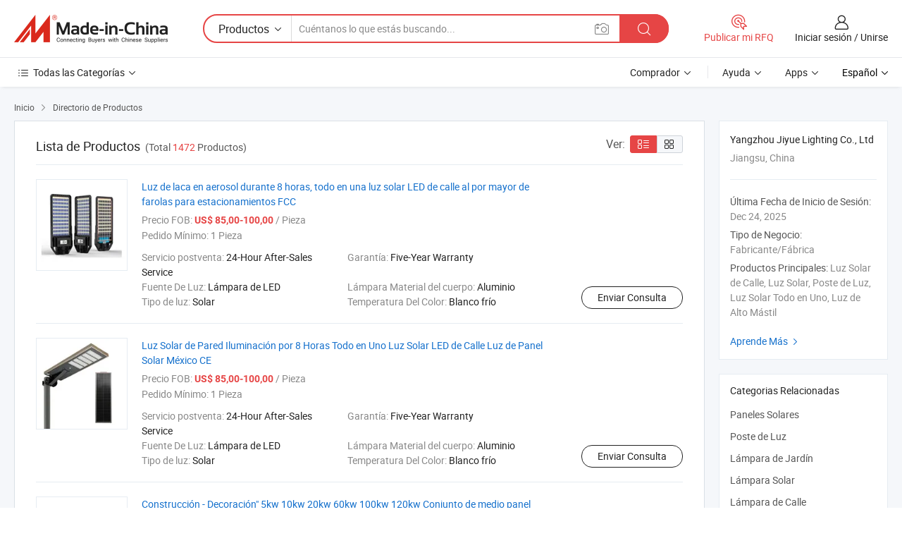

--- FILE ---
content_type: text/html;charset=UTF-8
request_url: https://es.made-in-china.com/co_jiyue-light/product_group_s_s_1.html
body_size: 17784
content:
<!DOCTYPE HTML>
<html lang="es">
<head>
    <meta content="text/html; charset=utf-8" http-equiv="Content-Type" />
	<link rel="dns-prefetch" href="//www.micstatic.com">
    <link rel="dns-prefetch" href="//image.made-in-china.com">
    <link rel="dns-prefetch" href="//www.made-in-china.com">
    <link rel="dns-prefetch" href="//pylon.micstatic.com">
    <link rel="dns-prefetch" href="//expo.made-in-china.com">
    <link rel="dns-prefetch" href="//world.made-in-china.com">
    <link rel="dns-prefetch" href="//pic.made-in-china.com">
    <link rel="dns-prefetch" href="//fa.made-in-china.com">
    <meta http-equiv="X-UA-Compatible" content="IE=Edge, chrome=1" />
    <meta name="renderer" content="webkit" />
            <title>Paneles Solares, Poste de Luz de fabricantes de China - Yangzhou Jiyue Lighting Co., Ltd página 1.</title>
            <meta name="Keywords" content="Yangzhou Jiyue Lighting Co., Ltd, Paneles Solares, Poste de Luz, Lámpara de Jardín" />
                        <meta name="Description" content="China Paneles Solares, Poste de Luz, Lámpara de Jardín, ofrecido por el fabricante y proveedor de China -Yangzhou Jiyue Lighting Co., Ltd, page1" />
                <link rel="canonical" href="https://es.made-in-china.com/co_jiyue-light/product_group_s_s_1.html"/>
                <link rel="next" href="https://es.made-in-china.com/co_jiyue-light/product_group_s_s_2.html"/>
    <link rel="stylesheet" type="text/css" href="https://www.micstatic.com/common/css/global_bdef139a.css" media="all">
    <link rel="stylesheet" type="text/css" href="https://www.micstatic.com/athena/css/free-2017/global_c7e13990.css" media="all">
    <link rel="stylesheet" type="text/css" href="https://www.micstatic.com/common/js/assets/artDialog/2.0.0/skins/default_9d77dce2.css" />
    <link rel="stylesheet" href="https://www.micstatic.com/athena/css/free-2017/list_5cd8ef94.css">
    <link rel="stylesheet" type="text/css" href="https://www.micstatic.com/athena/css/free-2017/list-mlan_0e27595d.css" media="all"/>
    <!--[if IE]>
<script type="text/javascript" src="https://www.micstatic.com/common/js/libs/json2/json2_fad58c0e.js" charset="utf-8" ></script><![endif]-->
<script type="text/javascript" src="https://www.micstatic.com/common/js/libs/jquery_2ad57377.js" charset="utf-8" ></script><script type="text/javascript" src="https://www.micstatic.com/common/js/libs/class.0.3.2_2c7a4288.js" charset="utf-8" ></script><!-- Polyfill Code Begin --><script chaset="utf-8" type="text/javascript" src="https://www.micstatic.com/polyfill/polyfill-simplify_eb12d58d.js"></script><!-- Polyfill Code End --></head>
<body class="res-wrapper" probe-clarity="false" >
    <div style="position:absolute;top:0;left:0;width:1px;height:1px;overflow:hidden">
        <img src="//stat.made-in-china.com/event/rec.gif?type=0&data=%7B%22layout%22%3A%22-1%22%2C%22ct%22%3A%222%22%2C%22pos%22%3A0%2C%22random%22%3A%220%22%2C%22c%22%3A%223%22%2C%22cats%22%3A%5B%7B%22id%22%3A%222019020000%22%2C%22f%22%3A1%7D%2C%7B%22id%22%3A%223007180000%22%2C%22f%22%3A1%7D%2C%7B%22id%22%3A%223012020000%22%2C%22f%22%3A1%7D%2C%7B%22id%22%3A%223012050000%22%2C%22f%22%3A1%7D%2C%7B%22id%22%3A%223012070000%22%2C%22f%22%3A1%7D%2C%7B%22id%22%3A%223023030000%22%2C%22f%22%3A1%7D%5D%7D&st=1768876252281"/>
    </div>
    <input id="rfqClickData" type="hidden" value="type=2&data=%7B%22layout%22%3A%22-1%22%2C%22ct%22%3A%222%22%2C%22pos%22%3A0%2C%22random%22%3A%220%22%2C%22c%22%3A%223%22%2C%22cats%22%3A%5B%7B%22id%22%3A%222019020000%22%2C%22f%22%3A1%7D%2C%7B%22id%22%3A%223007180000%22%2C%22f%22%3A1%7D%2C%7B%22id%22%3A%223012020000%22%2C%22f%22%3A1%7D%2C%7B%22id%22%3A%223012050000%22%2C%22f%22%3A1%7D%2C%7B%22id%22%3A%223012070000%22%2C%22f%22%3A1%7D%2C%7B%22id%22%3A%223023030000%22%2C%22f%22%3A1%7D%5D%7D&st=1768876252281&rfqc=1" />
    <input id="rootpath" type="hidden" value="" />
    <input type="hidden" id="loginUserName" value="jiyue-light"/>
    <input type="hidden" id="enHomeUrl" value="$enHomeUrl"/>
    <input type="hidden" id="pureFreeUrlType" value="$pureFreeUrlType"/>
    <input type="hidden" name="user_behavior_trace_id" id="user_behavior_trace_id" value="1jfcjr6r03e2g"/>
        <input type="hidden" id="contactUrlParam" value="?plant=es&from=shrom&type=down&page=p_list">
    <div id="header" ></div>
<script>
    function headerMlanInit() {
        const funcName = 'headerMlan';
        const app = new window[funcName]({target: document.getElementById('header'), props: {props: {"pageType":18,"logoTitle":"Fabricantes y proveedores","logoUrl":null,"base":{"buyerInfo":{"service":"Servicio","newUserGuide":"Guía de Nuevo Usuario","auditReport":"Audited Suppliers' Reports","meetSuppliers":"Meet Suppliers","onlineTrading":"Secured Trading Service","buyerCenter":"Centro del Comprador","contactUs":"Contáctenos","search":"Buscar","prodDirectory":"Directorio de Productos","supplierDiscover":"Supplier Discover","sourcingRequest":"Publicar Solicitud de Compra","quickLinks":"Quick Links","myFavorites":"Mis Favoritos","visitHistory":"Historial de Navegación","buyer":"Comprador","blog":"Perspectivas Comerciales"},"supplierInfo":{"supplier":"Proveedor","joinAdvance":"加入高级会员","tradeServerMarket":"外贸服务市场","memberHome":"外贸e家","cloudExpo":"Smart Expo云展会","onlineTrade":"交易服务","internationalLogis":"国际物流","northAmericaBrandSailing":"北美全渠道出海","micDomesticTradeStation":"中国制造网内贸站"},"helpInfo":{"whyMic":"Why Made-in-China.com","auditSupplierWay":"Cómo auditamos a los proveedores","securePaymentWay":"Cómo aseguramos el pago","submitComplaint":"Presentar una queja","contactUs":"Contáctenos","faq":"Preguntas más frecuentes","help":"Ayuda"},"appsInfo":{"downloadApp":"¡Descargar App!","forBuyer":"Para Comprador","forSupplier":"Para Proveedor","exploreApp":"Explora los descuentos exclusivos de la App","apps":"Apps"},"languages":[{"lanCode":0,"simpleName":"en","name":"English","value":"https://jiyue-light.en.made-in-china.com/product-list-1.html"},{"lanCode":5,"simpleName":"es","name":"Español","value":"https://es.made-in-china.com/co_jiyue-light/product_group_s_s_1.html"},{"lanCode":4,"simpleName":"pt","name":"Português","value":"https://pt.made-in-china.com/co_jiyue-light/product_group_s_s_1.html"},{"lanCode":2,"simpleName":"fr","name":"Français","value":"https://fr.made-in-china.com/co_jiyue-light/product_group_s_s_1.html"},{"lanCode":3,"simpleName":"ru","name":"Русский язык","value":"https://ru.made-in-china.com/co_jiyue-light/product_group_s_s_1.html"},{"lanCode":8,"simpleName":"it","name":"Italiano","value":"https://it.made-in-china.com/co_jiyue-light/product_group_s_s_1.html"},{"lanCode":6,"simpleName":"de","name":"Deutsch","value":"https://de.made-in-china.com/co_jiyue-light/product_group_s_s_1.html"},{"lanCode":7,"simpleName":"nl","name":"Nederlands","value":"https://nl.made-in-china.com/co_jiyue-light/product_group_s_s_1.html"},{"lanCode":9,"simpleName":"sa","name":"العربية","value":"https://sa.made-in-china.com/co_jiyue-light/product_group_s_s_1.html"},{"lanCode":11,"simpleName":"kr","name":"한국어","value":"https://kr.made-in-china.com/co_jiyue-light/product_group_s_s_1.html"},{"lanCode":10,"simpleName":"jp","name":"日本語","value":"https://jp.made-in-china.com/co_jiyue-light/product_group_s_s_1.html"},{"lanCode":12,"simpleName":"hi","name":"हिन्दी","value":"https://hi.made-in-china.com/co_jiyue-light/product_group_s_s_1.html"},{"lanCode":13,"simpleName":"th","name":"ภาษาไทย","value":"https://th.made-in-china.com/co_jiyue-light/product_group_s_s_1.html"},{"lanCode":14,"simpleName":"tr","name":"Türkçe","value":"https://tr.made-in-china.com/co_jiyue-light/product_group_s_s_1.html"},{"lanCode":15,"simpleName":"vi","name":"Tiếng Việt","value":"https://vi.made-in-china.com/co_jiyue-light/product_group_s_s_1.html"},{"lanCode":16,"simpleName":"id","name":"Bahasa Indonesia","value":"https://id.made-in-china.com/co_jiyue-light/product_group_s_s_1.html"}],"showMlan":true,"showRules":false,"rules":"Rules","language":"es","menu":"Menú","subTitle":null,"subTitleLink":null,"stickyInfo":null},"categoryRegion":{"categories":"Todas las Categorías","categoryList":[{"name":"Agricultura y Alimento","value":"https://es.made-in-china.com/category1_Agriculture-Food/Agriculture-Food_usssssssss.html","catCode":"1000000000"},{"name":"Ropa y Accesorios","value":"https://es.made-in-china.com/category1_Apparel-Accessories/Apparel-Accessories_uussssssss.html","catCode":"1100000000"},{"name":"Artes y Antigüedades","value":"https://es.made-in-china.com/category1_Arts-Crafts/Arts-Crafts_uyssssssss.html","catCode":"1200000000"},{"name":"Piezas y Accesorios de Auto y de Moto","value":"https://es.made-in-china.com/category1_Auto-Motorcycle-Parts-Accessories/Auto-Motorcycle-Parts-Accessories_yossssssss.html","catCode":"2900000000"},{"name":"Bolsas, Maletínes y Cajas","value":"https://es.made-in-china.com/category1_Bags-Cases-Boxes/Bags-Cases-Boxes_yhssssssss.html","catCode":"2600000000"},{"name":"Productos Químicos","value":"https://es.made-in-china.com/category1_Chemicals/Chemicals_uissssssss.html","catCode":"1300000000"},{"name":"Productos de Computadora","value":"https://es.made-in-china.com/category1_Computer-Products/Computer-Products_iissssssss.html","catCode":"3300000000"},{"name":"Construcción y Decoración","value":"https://es.made-in-china.com/category1_Construction-Decoration/Construction-Decoration_ugssssssss.html","catCode":"1500000000"},{"name":"Electrónicos de Consumo","value":"https://es.made-in-china.com/category1_Consumer-Electronics/Consumer-Electronics_unssssssss.html","catCode":"1400000000"},{"name":"Producto Eléctrico y Electrónico","value":"https://es.made-in-china.com/category1_Electrical-Electronics/Electrical-Electronics_uhssssssss.html","catCode":"1600000000"},{"name":"Mueble","value":"https://es.made-in-china.com/category1_Furniture/Furniture_yessssssss.html","catCode":"2700000000"},{"name":"Salud y Medicina","value":"https://es.made-in-china.com/category1_Health-Medicine/Health-Medicine_uessssssss.html","catCode":"1700000000"},{"name":"Equipo y Componentes Industriales","value":"https://es.made-in-china.com/category1_Industrial-Equipment-Components/Industrial-Equipment-Components_inssssssss.html","catCode":"3400000000"},{"name":"Instrumentos y Medidores","value":"https://es.made-in-china.com/category1_Instruments-Meters/Instruments-Meters_igssssssss.html","catCode":"3500000000"},{"name":"Industria Ligera y Uso Diario","value":"https://es.made-in-china.com/category1_Light-Industry-Daily-Use/Light-Industry-Daily-Use_urssssssss.html","catCode":"1800000000"},{"name":"Lámparas y Faroles","value":"https://es.made-in-china.com/category1_Lights-Lighting/Lights-Lighting_isssssssss.html","catCode":"3000000000"},{"name":"Maquinaria de Procesamiento","value":"https://es.made-in-china.com/category1_Manufacturing-Processing-Machinery/Manufacturing-Processing-Machinery_uossssssss.html","catCode":"1900000000"},{"name":"Metalurgia, Mineral y Energía","value":"https://es.made-in-china.com/category1_Metallurgy-Mineral-Energy/Metallurgy-Mineral-Energy_ysssssssss.html","catCode":"2000000000"},{"name":"Suministros de Oficina","value":"https://es.made-in-china.com/category1_Office-Supplies/Office-Supplies_yrssssssss.html","catCode":"2800000000"},{"name":"Embalaje e Impresión","value":"https://es.made-in-china.com/category1_Packaging-Printing/Packaging-Printing_ihssssssss.html","catCode":"3600000000"},{"name":"Seguridad y Protección","value":"https://es.made-in-china.com/category1_Security-Protection/Security-Protection_ygssssssss.html","catCode":"2500000000"},{"name":"Servicio","value":"https://es.made-in-china.com/category1_Service/Service_ynssssssss.html","catCode":"2400000000"},{"name":"Artículos de Deporte y Recreación","value":"https://es.made-in-china.com/category1_Sporting-Goods-Recreation/Sporting-Goods-Recreation_iussssssss.html","catCode":"3100000000"},{"name":"Producto Textil","value":"https://es.made-in-china.com/category1_Textile/Textile_yussssssss.html","catCode":"2100000000"},{"name":"Herramientas y Ferretería","value":"https://es.made-in-china.com/category1_Tools-Hardware/Tools-Hardware_iyssssssss.html","catCode":"3200000000"},{"name":"Juguetes","value":"https://es.made-in-china.com/category1_Toys/Toys_yyssssssss.html","catCode":"2200000000"},{"name":"Transporte","value":"https://es.made-in-china.com/category1_Transportation/Transportation_yissssssss.html","catCode":"2300000000"}],"more":"Más"},"searchRegion":{"show":false,"lookingFor":"Cuéntanos lo que estás buscando...","homeUrl":"//es.made-in-china.com","products":"Productos","suppliers":"Proveedores","auditedFactory":"Audited Factory","uploadImage":"Subir Imagen","max20MbPerImage":"Máximo 20 MB por imagen","yourRecentKeywords":"Tus Palabras Clave Recientes","clearHistory":"Borrar Historial","popularSearches":"Búsquedas Relacionadas","relatedSearches":"Más","more":null,"maxSizeErrorMsg":"Subida fallida. El tamaño máximo de la imagen es de 20 MB.","noNetworkErrorMsg":"No hay conexión de red. Por favor revise su configuración de red y inténtelo de nuevo.","uploadFailedErrorMsg":"Carga fallida. Formato de imagen incorrecto. Formatos admitidos: JPG, PNG, BMP.","relatedList":null,"relatedTitle":null,"relatedTitleLink":null,"formParams":null,"mlanFormParams":{"keyword":null,"inputkeyword":null,"type":null,"currentTab":null,"currentPage":null,"currentCat":null,"currentRegion":null,"currentProp":null,"submitPageUrl":null,"parentCat":null,"otherSearch":null,"currentAllCatalogCodes":null,"sgsMembership":null,"memberLevel":null,"topOrder":null,"size":null,"more":"más","less":"less","staticUrl50":null,"staticUrl10":null,"staticUrl30":null,"condition":"0","conditionParamsList":[{"condition":"0","conditionName":null,"action":"https://es.made-in-china.com/quality-china-product/middleSearch","searchUrl":null,"inputPlaceholder":null},{"condition":"1","conditionName":null,"action":"/companySearch?keyword=#word#","searchUrl":null,"inputPlaceholder":null}]},"enterKeywordTips":"Introduzca una palabra clave al menos para su búsqueda.","openMultiSearch":false},"frequentRegion":{"rfq":{"rfq":"Publicar mi RFQ","searchRfq":"Search RFQs","acquireRfqHover":"Cuéntanos qué necesitas y prueba la manera fácil de obtener cotizaciones !","searchRfqHover":"Discover quality RFQs and connect with big-budget buyers"},"account":{"account":"Cuenta","signIn":"Iniciar sesión","join":"Unirse","newUser":"Nuevo Usuario","joinFree":"Unirse","or":"O","socialLogin":"Al hacer clic en Iniciar Sesión, Unirse Gratis o Continuar con Facebook, Linkedin, Twitter, Google, %s, acepto el %sUser Agreement%s y la %sPrivacy Policy%s","message":"Mensajes","quotes":"Citas","orders":"Pedidos","favorites":"Favoritos","visitHistory":"Historial de Navegación","postSourcingRequest":"Publicar Solicitud de Compra","hi":"Hola","signOut":"Desconectar","manageProduct":"Gestionar Productos","editShowroom":"Editar sala de exposición","username":"","userType":null,"foreignIP":true,"currentYear":2026,"userAgreement":"Acuerdo de Usuario","privacyPolicy":"Política de Privacidad"},"message":{"message":"Mensajes","signIn":"Iniciar sesión","join":"Unirse","newUser":"Nuevo Usuario","joinFree":"Unirse","viewNewMsg":"Sign in to view the new messages","inquiry":"Consultas","rfq":"RFQs","awaitingPayment":"Awaiting payments","chat":"Charlar","awaitingQuotation":"Esperando cotizaciones"},"cart":{"cart":"Cesta de Consultas"}},"busiRegion":null,"previewRegion":null}}});
		const hoc=o=>(o.__proto__.$get=function(o){return this.$$.ctx[this.$$.props[o]]},o.__proto__.$getKeys=function(){return Object.keys(this.$$.props)},o.__proto__.$getProps=function(){return this.$get("props")},o.__proto__.$setProps=function(o){var t=this.$getKeys(),s={},p=this;t.forEach(function(o){s[o]=p.$get(o)}),s.props=Object.assign({},s.props,o),this.$set(s)},o.__proto__.$help=function(){console.log("\n            $set(props): void             | 设置props的值\n            $get(key: string): any        | 获取props指定key的值\n            $getKeys(): string[]          | 获取props所有key\n            $getProps(): any              | 获取props里key为props的值（适用nail）\n            $setProps(params: any): void  | 设置props里key为props的值（适用nail）\n            $on(ev, callback): func       | 添加事件监听，返回移除事件监听的函数\n            $destroy(): void              | 销毁组件并触发onDestroy事件\n        ")},o);
        window[`${funcName}Api`] = hoc(app);
    };
</script><script type="text/javascript" crossorigin="anonymous" onload="headerMlanInit()" src="https://www.micstatic.com/nail/pc/header-mlan_6f301846.js"></script>    <div class="page">
        <div class="grid">
<script class="J-mlan-config" type="text/data-lang" data-lang="es">
        {
            "keywordRequired": "Introduzca una palabra clave al menos para su búsqueda."
        }

</script><div class="page-product-list">
  <div class="list-wrapper cf">
    <div class="main-wrap">
      <div class="main">
        <input type="hidden" id="sensor_pg_v" value="cid:KFwfMgyckYiz,p:1,tp:104,stp:10402"/>
        <div class="crumb">
    <span>
                    <a rel="nofollow" href="//es.made-in-china.com/">
                    <span>Inicio</span>
        </a>
    </span>
    <i class="micon">&#xe008;</i>
    <span>
                                <a href="https://es.made-in-china.com/html/category.html">
                            <span>Directorio de Productos</span>
            </a>
            </span>
    </div>
        <div class="main-block product-list J-product-list">
          <div class="main-block-title">
            <div class="title-wrap">
                <h1>Lista de Productos</h1>
                <span class="total">
                                                                                            (Total <span class="num">1472</span> Productos)
                                    </span>
            </div>
            <div class="refine-sort">
              <div class="list-switch">
                <span class="text">Ver: </span>
                <span class="list-switch-types">
                    <a href="javascript:void(0);" rel="nofollow" class="list-switch-btn list-switch-btn-left J-switch-btn selected">
                      <i class="ob-icon icon-list"></i>
                      <div class="tip arrow-bottom tip-switch-list">
                         <div class="tip-con">
                             <p class="tip-para">Vista de La Lista</p>
                         </div>
                         <span class="arrow arrow-out">
                             <span class="arrow arrow-in"></span>
                         </span>
                     </div>
                    </a>
                    <a href="javascript:void(0);" rel="nofollow" class="list-switch-btn list-switch-btn-right J-switch-btn">
                      <i class="ob-icon icon-gallery"></i>
                      <div class="tip arrow-bottom tip-switch-gallery">
                         <div class="tip-con">
                             <p class="tip-para">Vista de Galería</p>
                         </div>
                         <span class="arrow arrow-out">
                             <span class="arrow arrow-in"></span>
                         </span>
                      </div>
                    </a>
				        </span>
              </div>
            </div>
          </div>
          <div class="main-block-wrap">
                          <div class="prod-item-wrap">
                                                  <div class="prod-item">
                    <div class="prod-pic">
                      <div class="img-wp">
                        <div class="hv-align-inner">
                          <a href="https://es.made-in-china.com/co_jiyue-light/product_Spray-Lacquer-Lighting-for-8-Hours-All-in-One-LED-Solar-Street-Light-Wholesale-of-Streetlights-Parking-Lot-FCC_ysenyisshy.html"
                             ads-data="st:8,pdid:mQDrgMRBuXpx,pcid:KFwfMgyckYiz,a:1">
                                                          <img src="//www.micstatic.com/athena/img/transparent.png"
                                data-original="//image.made-in-china.com/2f1j00doBblNVyPkus/Spray-Lacquer-Lighting-for-8-Hours-All-in-One-LED-Solar-Street-Light-Wholesale-of-Streetlights-Parking-Lot-FCC.jpg" alt="Luz de laca en aerosol durante 8 horas, todo en una luz solar LED de calle al por mayor de farolas para estacionamientos FCC"
                                title="Luz de laca en aerosol durante 8 horas, todo en una luz solar LED de calle al por mayor de farolas para estacionamientos FCC">
                                                      </a>
                        </div>
                      </div>
                    </div>
                    <div class="prod-txt-wrap">
                      <div class="prod-name">
                        <a href="https://es.made-in-china.com/co_jiyue-light/product_Spray-Lacquer-Lighting-for-8-Hours-All-in-One-LED-Solar-Street-Light-Wholesale-of-Streetlights-Parking-Lot-FCC_ysenyisshy.html"
                           title="Luz de laca en aerosol durante 8 horas, todo en una luz solar LED de calle al por mayor de farolas para estacionamientos FCC"
                           ads-data="st:1,pdid:mQDrgMRBuXpx,pcid:KFwfMgyckYiz,a:1">
                          Luz de laca en aerosol durante 8 horas, todo en una luz solar LED de calle al por mayor de farolas para estacionamientos FCC
                        </a>
                      </div>
                                              <div class="prod-fob">
                          <span>Precio FOB:</span> <strong>US$ 85,00-100,00</strong> / Pieza
                        </div>
                                                                    <div class="prod-ord">
                          <span>Pedido Mínimo:</span> 1 Pieza
                        </div>
                                                                  <div class="prod-params">
                            <ul class="prod-list">
                                                                    <li>Servicio postventa: <span class="prod-val">24-Hour After-Sales Service</span>
                                    </li>
                                                                    <li>Garantía: <span class="prod-val">Five-Year Warranty</span>
                                    </li>
                                                                    <li>Fuente De Luz: <span class="prod-val">Lámpara de LED</span>
                                    </li>
                                                                    <li>Lámpara Material del cuerpo: <span class="prod-val">Aluminio</span>
                                    </li>
                                                                    <li>Tipo de luz: <span class="prod-val">Solar</span>
                                    </li>
                                                                    <li>Temperatura Del Color: <span class="prod-val">Blanco frío</span>
                                    </li>
                                                            </ul>
                        </div>
                  </div>
                                          <div class="prod-act">
                        <a href="//www.made-in-china.com/sendInquiry/prod_mQDrgMRBuXpx_KFwfMgyckYiz.html?plant=es&from=shrom&type=down&page=p_list"
                                                       target="_blank" rel="nofollow"
                                                       class="btn btn-main btn-small"
                                                       ads-data="st:5,pdid:mQDrgMRBuXpx,pcid:KFwfMgyckYiz,a:1">
                          Enviar Consulta </a>
                      </div>
                                      </div>
                                  <div class="prod-item">
                    <div class="prod-pic">
                      <div class="img-wp">
                        <div class="hv-align-inner">
                          <a href="https://es.made-in-china.com/co_jiyue-light/product_Wall-Solar-Light-Lighting-for-8-Hours-All-in-One-LED-Solar-Street-Light-Solar-Panel-Light-Mexico-CE_ysenyesyny.html"
                             ads-data="st:8,pdid:rmIRBDUysXpx,pcid:KFwfMgyckYiz,a:1">
                                                          <img src="//www.micstatic.com/athena/img/transparent.png"
                                data-original="//image.made-in-china.com/2f1j00AkaoVmRtgZuQ/Wall-Solar-Light-Lighting-for-8-Hours-All-in-One-LED-Solar-Street-Light-Solar-Panel-Light-Mexico-CE.jpg" alt="Luz Solar de Pared Iluminación por 8 Horas Todo en Uno Luz Solar LED de Calle Luz de Panel Solar México CE"
                                title="Luz Solar de Pared Iluminación por 8 Horas Todo en Uno Luz Solar LED de Calle Luz de Panel Solar México CE">
                                                      </a>
                        </div>
                      </div>
                    </div>
                    <div class="prod-txt-wrap">
                      <div class="prod-name">
                        <a href="https://es.made-in-china.com/co_jiyue-light/product_Wall-Solar-Light-Lighting-for-8-Hours-All-in-One-LED-Solar-Street-Light-Solar-Panel-Light-Mexico-CE_ysenyesyny.html"
                           title="Luz Solar de Pared Iluminación por 8 Horas Todo en Uno Luz Solar LED de Calle Luz de Panel Solar México CE"
                           ads-data="st:1,pdid:rmIRBDUysXpx,pcid:KFwfMgyckYiz,a:1">
                          Luz Solar de Pared Iluminación por 8 Horas Todo en Uno Luz Solar LED de Calle Luz de Panel Solar México CE
                        </a>
                      </div>
                                              <div class="prod-fob">
                          <span>Precio FOB:</span> <strong>US$ 85,00-100,00</strong> / Pieza
                        </div>
                                                                    <div class="prod-ord">
                          <span>Pedido Mínimo:</span> 1 Pieza
                        </div>
                                                                  <div class="prod-params">
                            <ul class="prod-list">
                                                                    <li>Servicio postventa: <span class="prod-val">24-Hour After-Sales Service</span>
                                    </li>
                                                                    <li>Garantía: <span class="prod-val">Five-Year Warranty</span>
                                    </li>
                                                                    <li>Fuente De Luz: <span class="prod-val">Lámpara de LED</span>
                                    </li>
                                                                    <li>Lámpara Material del cuerpo: <span class="prod-val">Aluminio</span>
                                    </li>
                                                                    <li>Tipo de luz: <span class="prod-val">Solar</span>
                                    </li>
                                                                    <li>Temperatura Del Color: <span class="prod-val">Blanco frío</span>
                                    </li>
                                                            </ul>
                        </div>
                  </div>
                                          <div class="prod-act">
                        <a href="//www.made-in-china.com/sendInquiry/prod_rmIRBDUysXpx_KFwfMgyckYiz.html?plant=es&from=shrom&type=down&page=p_list"
                                                       target="_blank" rel="nofollow"
                                                       class="btn btn-main btn-small"
                                                       ads-data="st:5,pdid:rmIRBDUysXpx,pcid:KFwfMgyckYiz,a:1">
                          Enviar Consulta </a>
                      </div>
                                      </div>
                                  <div class="prod-item">
                    <div class="prod-pic">
                      <div class="img-wp">
                        <div class="hv-align-inner">
                          <a href="https://es.made-in-china.com/co_jiyue-light/product_-Construction-Decoration-5kw-10kw-20kw-60kw-100kw-120kw-Half-Solar-Panel-Set-Germany-CE_ysnuihnghy.html"
                             ads-data="st:8,pdid:kmtYqouyalri,pcid:KFwfMgyckYiz,a:1">
                                                          <img src="//www.micstatic.com/athena/img/transparent.png"
                                data-original="//image.made-in-china.com/2f1j00NIVbrlTKhFuG/-Construction-Decoration-5kw-10kw-20kw-60kw-100kw-120kw-Half-Solar-Panel-Set-Germany-CE.jpg" alt="Construcción - Decoración&quot; 5kw 10kw 20kw 60kw 100kw 120kw Conjunto de medio panel solar Alemania CE"
                                title="Construcción - Decoración&quot; 5kw 10kw 20kw 60kw 100kw 120kw Conjunto de medio panel solar Alemania CE">
                                                      </a>
                        </div>
                      </div>
                    </div>
                    <div class="prod-txt-wrap">
                      <div class="prod-name">
                        <a href="https://es.made-in-china.com/co_jiyue-light/product_-Construction-Decoration-5kw-10kw-20kw-60kw-100kw-120kw-Half-Solar-Panel-Set-Germany-CE_ysnuihnghy.html"
                           title="Construcción - Decoración&quot; 5kw 10kw 20kw 60kw 100kw 120kw Conjunto de medio panel solar Alemania CE"
                           ads-data="st:1,pdid:kmtYqouyalri,pcid:KFwfMgyckYiz,a:1">
                          Construcción - Decoración&quot; 5kw 10kw 20kw 60kw 100kw 120kw Conjunto de medio panel solar Alemania CE
                        </a>
                      </div>
                                              <div class="prod-fob">
                          <span>Precio FOB:</span> <strong>US$ 4,3-5,00</strong> / Pieza
                        </div>
                                                                    <div class="prod-ord">
                          <span>Pedido Mínimo:</span> 1 Pieza
                        </div>
                                                                  <div class="prod-params">
                            <ul class="prod-list">
                                                                    <li>Garantía: <span class="prod-val">25 años</span>
                                    </li>
                                                                    <li>Número de células: <span class="prod-val">72 piezas</span>
                                    </li>
                                                                    <li>Solicitud: <span class="prod-val">Industria Ligera</span>
                                    </li>
                                                                    <li>Condición: <span class="prod-val">Nuevo</span>
                                    </li>
                                                                    <li>Proceso de dar un título: <span class="prod-val">est, ISO, CB, CE</span>
                                    </li>
                                                                    <li>Material: <span class="prod-val">Silicio Monocristalino</span>
                                    </li>
                                                            </ul>
                        </div>
                  </div>
                                          <div class="prod-act">
                        <a href="//www.made-in-china.com/sendInquiry/prod_kmtYqouyalri_KFwfMgyckYiz.html?plant=es&from=shrom&type=down&page=p_list"
                                                       target="_blank" rel="nofollow"
                                                       class="btn btn-main btn-small"
                                                       ads-data="st:5,pdid:kmtYqouyalri,pcid:KFwfMgyckYiz,a:1">
                          Enviar Consulta </a>
                      </div>
                                      </div>
                                  <div class="prod-item">
                    <div class="prod-pic">
                      <div class="img-wp">
                        <div class="hv-align-inner">
                          <a href="https://es.made-in-china.com/co_jiyue-light/product_LED-Lightings-6m-8m-10m-12m-All-in-One-LED-Solar-Street-Light-Solar-Floodlight-Quality-Assurance-CCC_ysnggnoriy.html"
                             ads-data="st:8,pdid:sxWUHLcKZiRZ,pcid:KFwfMgyckYiz,a:1">
                                                          <img src="//www.micstatic.com/athena/img/transparent.png"
                                data-original="//image.made-in-china.com/2f1j00pPrkIcgzgmuK/LED-Lightings-6m-8m-10m-12m-All-in-One-LED-Solar-Street-Light-Solar-Floodlight-Quality-Assurance-CCC.jpg" alt="Iluminación LED 6m 8m 10m 12m Todo en Uno Luz Solar de Calle LED Foco Solar Garantía de Calidad CCC"
                                title="Iluminación LED 6m 8m 10m 12m Todo en Uno Luz Solar de Calle LED Foco Solar Garantía de Calidad CCC">
                                                      </a>
                        </div>
                      </div>
                    </div>
                    <div class="prod-txt-wrap">
                      <div class="prod-name">
                        <a href="https://es.made-in-china.com/co_jiyue-light/product_LED-Lightings-6m-8m-10m-12m-All-in-One-LED-Solar-Street-Light-Solar-Floodlight-Quality-Assurance-CCC_ysnggnoriy.html"
                           title="Iluminación LED 6m 8m 10m 12m Todo en Uno Luz Solar de Calle LED Foco Solar Garantía de Calidad CCC"
                           ads-data="st:1,pdid:sxWUHLcKZiRZ,pcid:KFwfMgyckYiz,a:1">
                          Iluminación LED 6m 8m 10m 12m Todo en Uno Luz Solar de Calle LED Foco Solar Garantía de Calidad CCC
                        </a>
                      </div>
                                              <div class="prod-fob">
                          <span>Precio FOB:</span> <strong>US$ 85,00-100,00</strong> / Pieza
                        </div>
                                                                    <div class="prod-ord">
                          <span>Pedido Mínimo:</span> 1 Pieza
                        </div>
                                                                  <div class="prod-params">
                            <ul class="prod-list">
                                                                    <li>Fuente De Luz: <span class="prod-val">Lámpara de LED</span>
                                    </li>
                                                                    <li>Lámpara Material del cuerpo: <span class="prod-val">Aluminio</span>
                                    </li>
                                                                    <li>Tipo de luz: <span class="prod-val">Solar</span>
                                    </li>
                                                                    <li>Temperatura Del Color: <span class="prod-val">Blanco frío</span>
                                    </li>
                                                                    <li>Energía: <span class="prod-val">≥30W</span>
                                    </li>
                                                                    <li>Técnica: <span class="prod-val">Pintadas Mate</span>
                                    </li>
                                                            </ul>
                        </div>
                  </div>
                                          <div class="prod-act">
                        <a href="//www.made-in-china.com/sendInquiry/prod_sxWUHLcKZiRZ_KFwfMgyckYiz.html?plant=es&from=shrom&type=down&page=p_list"
                                                       target="_blank" rel="nofollow"
                                                       class="btn btn-main btn-small"
                                                       ads-data="st:5,pdid:sxWUHLcKZiRZ,pcid:KFwfMgyckYiz,a:1">
                          Enviar Consulta </a>
                      </div>
                                      </div>
                                  <div class="prod-item">
                    <div class="prod-pic">
                      <div class="img-wp">
                        <div class="hv-align-inner">
                          <a href="https://es.made-in-china.com/co_jiyue-light/product_Mobile-Light-Tower-Gel-Battery-Solar-Street-Light-Solar-Flood-Light-South-America-RoHS_ysnsionnuy.html"
                             ads-data="st:8,pdid:ImJUZtLGmlpH,pcid:KFwfMgyckYiz,a:1">
                                                          <img src="//www.micstatic.com/athena/img/transparent.png"
                                data-original="//image.made-in-china.com/2f1j00JDgcbwuqfdzE/Mobile-Light-Tower-Gel-Battery-Solar-Street-Light-Solar-Flood-Light-South-America-RoHS.jpg" alt="Torre de luz móvil, batería de gel, farola solar, luz de inundación solar, América del Sur, RoHS"
                                title="Torre de luz móvil, batería de gel, farola solar, luz de inundación solar, América del Sur, RoHS">
                                                      </a>
                        </div>
                      </div>
                    </div>
                    <div class="prod-txt-wrap">
                      <div class="prod-name">
                        <a href="https://es.made-in-china.com/co_jiyue-light/product_Mobile-Light-Tower-Gel-Battery-Solar-Street-Light-Solar-Flood-Light-South-America-RoHS_ysnsionnuy.html"
                           title="Torre de luz móvil, batería de gel, farola solar, luz de inundación solar, América del Sur, RoHS"
                           ads-data="st:1,pdid:ImJUZtLGmlpH,pcid:KFwfMgyckYiz,a:1">
                          Torre de luz móvil, batería de gel, farola solar, luz de inundación solar, América del Sur, RoHS
                        </a>
                      </div>
                                              <div class="prod-fob">
                          <span>Precio FOB:</span> <strong>US$ 100,00-150,00</strong> / Pieza
                        </div>
                                                                    <div class="prod-ord">
                          <span>Pedido Mínimo:</span> 1 Pieza
                        </div>
                                                                  <div class="prod-params">
                            <ul class="prod-list">
                                                                    <li>Fuente De Luz: <span class="prod-val">LED</span>
                                    </li>
                                                                    <li>Temperatura de color (CCT): <span class="prod-val">Blanco cálido</span>
                                    </li>
                                                                    <li>Lámpara Material del cuerpo: <span class="prod-val">Aluminio</span>
                                    </li>
                                                                    <li>Potencia de lámpara: <span class="prod-val">&gt; 200W</span>
                                    </li>
                                                                    <li>Fuente De Alimentación: <span class="prod-val">Solar</span>
                                    </li>
                                                                    <li>Vida Media: <span class="prod-val">&gt; 8000h</span>
                                    </li>
                                                            </ul>
                        </div>
                  </div>
                                          <div class="prod-act">
                        <a href="//www.made-in-china.com/sendInquiry/prod_ImJUZtLGmlpH_KFwfMgyckYiz.html?plant=es&from=shrom&type=down&page=p_list"
                                                       target="_blank" rel="nofollow"
                                                       class="btn btn-main btn-small"
                                                       ads-data="st:5,pdid:ImJUZtLGmlpH,pcid:KFwfMgyckYiz,a:1">
                          Enviar Consulta </a>
                      </div>
                                      </div>
                                  <div class="prod-item">
                    <div class="prod-pic">
                      <div class="img-wp">
                        <div class="hv-align-inner">
                          <a href="https://es.made-in-china.com/co_jiyue-light/product_Solar-Reflector-Efficiency-of-Solar-Cells-18-All-in-One-LED-Solar-Street-Light-Solar-Garden-Light-Germany-CCC_ysinrhhony.html"
                             ads-data="st:8,pdid:FmDpoIsyEzUq,pcid:KFwfMgyckYiz,a:1">
                                                          <img src="//www.micstatic.com/athena/img/transparent.png"
                                data-original="//image.made-in-china.com/2f1j00uPzbtdgqamrY/Solar-Reflector-Efficiency-of-Solar-Cells-18-All-in-One-LED-Solar-Street-Light-Solar-Garden-Light-Germany-CCC.jpg" alt="Eficiencia del Reflector Solar de Celdas Solares: 18% Todo en Uno Luz Solar de Calle Luz Solar de Jardín Alemania CCC"
                                title="Eficiencia del Reflector Solar de Celdas Solares: 18% Todo en Uno Luz Solar de Calle Luz Solar de Jardín Alemania CCC">
                                                      </a>
                        </div>
                      </div>
                    </div>
                    <div class="prod-txt-wrap">
                      <div class="prod-name">
                        <a href="https://es.made-in-china.com/co_jiyue-light/product_Solar-Reflector-Efficiency-of-Solar-Cells-18-All-in-One-LED-Solar-Street-Light-Solar-Garden-Light-Germany-CCC_ysinrhhony.html"
                           title="Eficiencia del Reflector Solar de Celdas Solares: 18% Todo en Uno Luz Solar de Calle Luz Solar de Jardín Alemania CCC"
                           ads-data="st:1,pdid:FmDpoIsyEzUq,pcid:KFwfMgyckYiz,a:1">
                          Eficiencia del Reflector Solar de Celdas Solares: 18% Todo en Uno Luz Solar de Calle Luz Solar de Jardín Alemania CCC
                        </a>
                      </div>
                                              <div class="prod-fob">
                          <span>Precio FOB:</span> <strong>US$ 85,00-100,00</strong> / Pieza
                        </div>
                                                                    <div class="prod-ord">
                          <span>Pedido Mínimo:</span> 1 Pieza
                        </div>
                                                                  <div class="prod-params">
                            <ul class="prod-list">
                                                                    <li>Servicio postventa: <span class="prod-val">24-Hour After-Sales Service</span>
                                    </li>
                                                                    <li>Garantía: <span class="prod-val">Five-Year Warranty</span>
                                    </li>
                                                                    <li>Fuente De Luz: <span class="prod-val">Lámpara de LED</span>
                                    </li>
                                                                    <li>Lámpara Material del cuerpo: <span class="prod-val">Aluminio</span>
                                    </li>
                                                                    <li>Tipo de luz: <span class="prod-val">Solar</span>
                                    </li>
                                                                    <li>Temperatura Del Color: <span class="prod-val">Blanco frío</span>
                                    </li>
                                                            </ul>
                        </div>
                  </div>
                                          <div class="prod-act">
                        <a href="//www.made-in-china.com/sendInquiry/prod_FmDpoIsyEzUq_KFwfMgyckYiz.html?plant=es&from=shrom&type=down&page=p_list"
                                                       target="_blank" rel="nofollow"
                                                       class="btn btn-main btn-small"
                                                       ads-data="st:5,pdid:FmDpoIsyEzUq,pcid:KFwfMgyckYiz,a:1">
                          Enviar Consulta </a>
                      </div>
                                      </div>
                                  <div class="prod-item">
                    <div class="prod-pic">
                      <div class="img-wp">
                        <div class="hv-align-inner">
                          <a href="https://es.made-in-china.com/co_jiyue-light/product_Solar-Reflector-Ni-MH-Battery-All-in-One-LED-Solar-Street-Light-Traffic-Light-Parking-Lot-EMC_ysngguhugy.html"
                             ads-data="st:8,pdid:fxVrGhWcqDpo,pcid:KFwfMgyckYiz,a:1">
                                                          <img src="//www.micstatic.com/athena/img/transparent.png"
                                data-original="//image.made-in-china.com/2f1j00kLgqQfrPVJup/Solar-Reflector-Ni-MH-Battery-All-in-One-LED-Solar-Street-Light-Traffic-Light-Parking-Lot-EMC.jpg" alt="Reflector Solar Batería Ni-MH Todo en Uno Luz Solar LED Faro de Tráfico Parque EMC"
                                title="Reflector Solar Batería Ni-MH Todo en Uno Luz Solar LED Faro de Tráfico Parque EMC">
                                                      </a>
                        </div>
                      </div>
                    </div>
                    <div class="prod-txt-wrap">
                      <div class="prod-name">
                        <a href="https://es.made-in-china.com/co_jiyue-light/product_Solar-Reflector-Ni-MH-Battery-All-in-One-LED-Solar-Street-Light-Traffic-Light-Parking-Lot-EMC_ysngguhugy.html"
                           title="Reflector Solar Batería Ni-MH Todo en Uno Luz Solar LED Faro de Tráfico Parque EMC"
                           ads-data="st:1,pdid:fxVrGhWcqDpo,pcid:KFwfMgyckYiz,a:1">
                          Reflector Solar Batería Ni-MH Todo en Uno Luz Solar LED Faro de Tráfico Parque EMC
                        </a>
                      </div>
                                              <div class="prod-fob">
                          <span>Precio FOB:</span> <strong>US$ 85,00-100,00</strong> / Pieza
                        </div>
                                                                    <div class="prod-ord">
                          <span>Pedido Mínimo:</span> 1 Pieza
                        </div>
                                                                  <div class="prod-params">
                            <ul class="prod-list">
                                                                    <li>Fuente De Luz: <span class="prod-val">Lámpara de LED</span>
                                    </li>
                                                                    <li>Lámpara Material del cuerpo: <span class="prod-val">Aluminio</span>
                                    </li>
                                                                    <li>Tipo de luz: <span class="prod-val">Solar</span>
                                    </li>
                                                                    <li>Temperatura Del Color: <span class="prod-val">Blanco frío</span>
                                    </li>
                                                                    <li>Energía: <span class="prod-val">≥30W</span>
                                    </li>
                                                                    <li>Técnica: <span class="prod-val">Pintadas Mate</span>
                                    </li>
                                                            </ul>
                        </div>
                  </div>
                                          <div class="prod-act">
                        <a href="//www.made-in-china.com/sendInquiry/prod_fxVrGhWcqDpo_KFwfMgyckYiz.html?plant=es&from=shrom&type=down&page=p_list"
                                                       target="_blank" rel="nofollow"
                                                       class="btn btn-main btn-small"
                                                       ads-data="st:5,pdid:fxVrGhWcqDpo,pcid:KFwfMgyckYiz,a:1">
                          Enviar Consulta </a>
                      </div>
                                      </div>
                                  <div class="prod-item">
                    <div class="prod-pic">
                      <div class="img-wp">
                        <div class="hv-align-inner">
                          <a href="https://es.made-in-china.com/co_jiyue-light/product_Cheap-Price-Ni-MH-Battery-Solar-Street-Light-Traffic-Light-The-Philippines-ISO_ysngsruhuy.html"
                             ads-data="st:8,pdid:MEhRCfmOsIYT,pcid:KFwfMgyckYiz,a:1">
                                                          <img src="//www.micstatic.com/athena/img/transparent.png"
                                data-original="//image.made-in-china.com/2f1j00yPDbfNFswOrv/Cheap-Price-Ni-MH-Battery-Solar-Street-Light-Traffic-Light-The-Philippines-ISO.jpg" alt="Batería Ni-MH económica, luz solar de calle, luz de tráfico, Filipinas, ISO"
                                title="Batería Ni-MH económica, luz solar de calle, luz de tráfico, Filipinas, ISO">
                                                      </a>
                        </div>
                      </div>
                    </div>
                    <div class="prod-txt-wrap">
                      <div class="prod-name">
                        <a href="https://es.made-in-china.com/co_jiyue-light/product_Cheap-Price-Ni-MH-Battery-Solar-Street-Light-Traffic-Light-The-Philippines-ISO_ysngsruhuy.html"
                           title="Batería Ni-MH económica, luz solar de calle, luz de tráfico, Filipinas, ISO"
                           ads-data="st:1,pdid:MEhRCfmOsIYT,pcid:KFwfMgyckYiz,a:1">
                          Batería Ni-MH económica, luz solar de calle, luz de tráfico, Filipinas, ISO
                        </a>
                      </div>
                                              <div class="prod-fob">
                          <span>Precio FOB:</span> <strong>US$ 85,00-100,00</strong> / Pieza
                        </div>
                                                                    <div class="prod-ord">
                          <span>Pedido Mínimo:</span> 1 Pieza
                        </div>
                                                                  <div class="prod-params">
                            <ul class="prod-list">
                                                                    <li>Servicio postventa: <span class="prod-val">24-Hour After-Sales Service</span>
                                    </li>
                                                                    <li>Garantía: <span class="prod-val">Five-Year Warranty</span>
                                    </li>
                                                                    <li>Fuente De Luz: <span class="prod-val">Lámpara de LED</span>
                                    </li>
                                                                    <li>Lámpara Material del cuerpo: <span class="prod-val">Aluminio</span>
                                    </li>
                                                                    <li>Tipo de luz: <span class="prod-val">Solar</span>
                                    </li>
                                                                    <li>Temperatura Del Color: <span class="prod-val">Blanco frío</span>
                                    </li>
                                                            </ul>
                        </div>
                  </div>
                                          <div class="prod-act">
                        <a href="//www.made-in-china.com/sendInquiry/prod_MEhRCfmOsIYT_KFwfMgyckYiz.html?plant=es&from=shrom&type=down&page=p_list"
                                                       target="_blank" rel="nofollow"
                                                       class="btn btn-main btn-small"
                                                       ads-data="st:5,pdid:MEhRCfmOsIYT,pcid:KFwfMgyckYiz,a:1">
                          Enviar Consulta </a>
                      </div>
                                      </div>
                                  <div class="prod-item">
                    <div class="prod-pic">
                      <div class="img-wp">
                        <div class="hv-align-inner">
                          <a href="https://es.made-in-china.com/co_jiyue-light/product_30W-Solar-Street-Light-Lighting-for-12-Hours-All-in-One-LED-Solar-Street-Light-System-Europe-CCC_ysngrygyey.html"
                             ads-data="st:8,pdid:rEVRUBNLJiYk,pcid:KFwfMgyckYiz,a:1">
                                                          <img src="//www.micstatic.com/athena/img/transparent.png"
                                data-original="//image.made-in-china.com/2f1j00ADLocBKrENzt/30W-Solar-Street-Light-Lighting-for-12-Hours-All-in-One-LED-Solar-Street-Light-System-Europe-CCC.jpg" alt="30W Iluminación de farolas solares durante 12 horas, sistema de farola solar LED todo en uno Europa CCC"
                                title="30W Iluminación de farolas solares durante 12 horas, sistema de farola solar LED todo en uno Europa CCC">
                                                      </a>
                        </div>
                      </div>
                    </div>
                    <div class="prod-txt-wrap">
                      <div class="prod-name">
                        <a href="https://es.made-in-china.com/co_jiyue-light/product_30W-Solar-Street-Light-Lighting-for-12-Hours-All-in-One-LED-Solar-Street-Light-System-Europe-CCC_ysngrygyey.html"
                           title="30W Iluminación de farolas solares durante 12 horas, sistema de farola solar LED todo en uno Europa CCC"
                           ads-data="st:1,pdid:rEVRUBNLJiYk,pcid:KFwfMgyckYiz,a:1">
                          30W Iluminación de farolas solares durante 12 horas, sistema de farola solar LED todo en uno Europa CCC
                        </a>
                      </div>
                                              <div class="prod-fob">
                          <span>Precio FOB:</span> <strong>US$ 85,00-100,00</strong> / Pieza
                        </div>
                                                                    <div class="prod-ord">
                          <span>Pedido Mínimo:</span> 1 Pieza
                        </div>
                                                                  <div class="prod-params">
                            <ul class="prod-list">
                                                                    <li>Fuente De Luz: <span class="prod-val">Lámpara de LED</span>
                                    </li>
                                                                    <li>Lámpara Material del cuerpo: <span class="prod-val">Aluminio</span>
                                    </li>
                                                                    <li>Tipo de luz: <span class="prod-val">Solar</span>
                                    </li>
                                                                    <li>Temperatura Del Color: <span class="prod-val">Blanco frío</span>
                                    </li>
                                                                    <li>Energía: <span class="prod-val">≥30W</span>
                                    </li>
                                                                    <li>Técnica: <span class="prod-val">Pintadas Mate</span>
                                    </li>
                                                            </ul>
                        </div>
                  </div>
                                          <div class="prod-act">
                        <a href="//www.made-in-china.com/sendInquiry/prod_rEVRUBNLJiYk_KFwfMgyckYiz.html?plant=es&from=shrom&type=down&page=p_list"
                                                       target="_blank" rel="nofollow"
                                                       class="btn btn-main btn-small"
                                                       ads-data="st:5,pdid:rEVRUBNLJiYk,pcid:KFwfMgyckYiz,a:1">
                          Enviar Consulta </a>
                      </div>
                                      </div>
                                  <div class="prod-item">
                    <div class="prod-pic">
                      <div class="img-wp">
                        <div class="hv-align-inner">
                          <a href="https://es.made-in-china.com/co_jiyue-light/product_-LED-Lighting-Decoration-10kw-20kw-60kw-100kw-120kw-Jinko-Solar-Panel-550W-Solar-Panel-Mongolia-Long-Lifespan_ysnygshysy.html"
                             ads-data="st:8,pdid:YQRpnJVxzDUb,pcid:KFwfMgyckYiz,a:1">
                                                          <img src="//www.micstatic.com/athena/img/transparent.png"
                                data-original="//image.made-in-china.com/2f1j00aLpoRqPlsAuD/-LED-Lighting-Decoration-10kw-20kw-60kw-100kw-120kw-Jinko-Solar-Panel-550W-Solar-Panel-Mongolia-Long-Lifespan.jpg" alt="Iluminación LED - Decoración&quot; 10kw 20kw 60kw 100kw 120kw Panel Solar Jinko 550W Panel Solar Mongolia Larga Vida Útil"
                                title="Iluminación LED - Decoración&quot; 10kw 20kw 60kw 100kw 120kw Panel Solar Jinko 550W Panel Solar Mongolia Larga Vida Útil">
                                                      </a>
                        </div>
                      </div>
                    </div>
                    <div class="prod-txt-wrap">
                      <div class="prod-name">
                        <a href="https://es.made-in-china.com/co_jiyue-light/product_-LED-Lighting-Decoration-10kw-20kw-60kw-100kw-120kw-Jinko-Solar-Panel-550W-Solar-Panel-Mongolia-Long-Lifespan_ysnygshysy.html"
                           title="Iluminación LED - Decoración&quot; 10kw 20kw 60kw 100kw 120kw Panel Solar Jinko 550W Panel Solar Mongolia Larga Vida Útil"
                           ads-data="st:1,pdid:YQRpnJVxzDUb,pcid:KFwfMgyckYiz,a:1">
                          Iluminación LED - Decoración&quot; 10kw 20kw 60kw 100kw 120kw Panel Solar Jinko 550W Panel Solar Mongolia Larga Vida Útil
                        </a>
                      </div>
                                              <div class="prod-fob">
                          <span>Precio FOB:</span> <strong>US$ 4,3-5,00</strong> / Pieza
                        </div>
                                                                    <div class="prod-ord">
                          <span>Pedido Mínimo:</span> 1 Pieza
                        </div>
                                                                  <div class="prod-params">
                            <ul class="prod-list">
                                                                    <li>Garantía: <span class="prod-val">25 años</span>
                                    </li>
                                                                    <li>Número de células: <span class="prod-val">72 piezas</span>
                                    </li>
                                                                    <li>Solicitud: <span class="prod-val">Industria Ligera</span>
                                    </li>
                                                                    <li>Condición: <span class="prod-val">Nuevo</span>
                                    </li>
                                                                    <li>Proceso de dar un título: <span class="prod-val">est, ISO, CB, CE</span>
                                    </li>
                                                                    <li>Material: <span class="prod-val">Silicio Monocristalino</span>
                                    </li>
                                                            </ul>
                        </div>
                  </div>
                                          <div class="prod-act">
                        <a href="//www.made-in-china.com/sendInquiry/prod_YQRpnJVxzDUb_KFwfMgyckYiz.html?plant=es&from=shrom&type=down&page=p_list"
                                                       target="_blank" rel="nofollow"
                                                       class="btn btn-main btn-small"
                                                       ads-data="st:5,pdid:YQRpnJVxzDUb,pcid:KFwfMgyckYiz,a:1">
                          Enviar Consulta </a>
                      </div>
                                      </div>
                                  <div class="prod-item">
                    <div class="prod-pic">
                      <div class="img-wp">
                        <div class="hv-align-inner">
                          <a href="https://es.made-in-china.com/co_jiyue-light/product_-Consumer-Electronics-Jinko-5kw-10kw-20kw-60kw-100kw-120kw-Solar-Panel-Cell-Solar-Panel-Bangladesh-FCC_ysnuneygsy.html"
                             ads-data="st:8,pdid:kxTpXQIcRDRY,pcid:KFwfMgyckYiz,a:1">
                                                          <img src="//www.micstatic.com/athena/img/transparent.png"
                                data-original="//image.made-in-china.com/2f1j00WIgowJmtlApr/-Consumer-Electronics-Jinko-5kw-10kw-20kw-60kw-100kw-120kw-Solar-Panel-Cell-Solar-Panel-Bangladesh-FCC.jpg" alt="Consumidor - Electrónica&quot; Jinko 5kw 10kw 20kw 60kw 100kw 120kw Panel Solar Celda Panel Solar Bangladesh FCC"
                                title="Consumidor - Electrónica&quot; Jinko 5kw 10kw 20kw 60kw 100kw 120kw Panel Solar Celda Panel Solar Bangladesh FCC">
                                                      </a>
                        </div>
                      </div>
                    </div>
                    <div class="prod-txt-wrap">
                      <div class="prod-name">
                        <a href="https://es.made-in-china.com/co_jiyue-light/product_-Consumer-Electronics-Jinko-5kw-10kw-20kw-60kw-100kw-120kw-Solar-Panel-Cell-Solar-Panel-Bangladesh-FCC_ysnuneygsy.html"
                           title="Consumidor - Electrónica&quot; Jinko 5kw 10kw 20kw 60kw 100kw 120kw Panel Solar Celda Panel Solar Bangladesh FCC"
                           ads-data="st:1,pdid:kxTpXQIcRDRY,pcid:KFwfMgyckYiz,a:1">
                          Consumidor - Electrónica&quot; Jinko 5kw 10kw 20kw 60kw 100kw 120kw Panel Solar Celda Panel Solar Bangladesh FCC
                        </a>
                      </div>
                                              <div class="prod-fob">
                          <span>Precio FOB:</span> <strong>US$ 4,3-5,00</strong> / Pieza
                        </div>
                                                                    <div class="prod-ord">
                          <span>Pedido Mínimo:</span> 1 Pieza
                        </div>
                                                                  <div class="prod-params">
                            <ul class="prod-list">
                                                                    <li>Garantía: <span class="prod-val">25 años</span>
                                    </li>
                                                                    <li>Número de células: <span class="prod-val">72 piezas</span>
                                    </li>
                                                                    <li>Solicitud: <span class="prod-val">Industria Ligera</span>
                                    </li>
                                                                    <li>Condición: <span class="prod-val">Nuevo</span>
                                    </li>
                                                                    <li>Proceso de dar un título: <span class="prod-val">est, ISO, CB, CE</span>
                                    </li>
                                                                    <li>Material: <span class="prod-val">Silicio Monocristalino</span>
                                    </li>
                                                            </ul>
                        </div>
                  </div>
                                          <div class="prod-act">
                        <a href="//www.made-in-china.com/sendInquiry/prod_kxTpXQIcRDRY_KFwfMgyckYiz.html?plant=es&from=shrom&type=down&page=p_list"
                                                       target="_blank" rel="nofollow"
                                                       class="btn btn-main btn-small"
                                                       ads-data="st:5,pdid:kxTpXQIcRDRY,pcid:KFwfMgyckYiz,a:1">
                          Enviar Consulta </a>
                      </div>
                                      </div>
                                  <div class="prod-item">
                    <div class="prod-pic">
                      <div class="img-wp">
                        <div class="hv-align-inner">
                          <a href="https://es.made-in-china.com/co_jiyue-light/product_Sample-Customization-Cadmium-Cell-All-in-One-LED-Solar-Street-Light-Outdoor-Wall-Lam-Price-Discount-EMC_ysnnungoey.html"
                             ads-data="st:8,pdid:OnHYivaoHDpk,pcid:KFwfMgyckYiz,a:1">
                                                          <img src="//www.micstatic.com/athena/img/transparent.png"
                                data-original="//image.made-in-china.com/2f1j00ADuoGYhMnwze/Sample-Customization-Cadmium-Cell-All-in-One-LED-Solar-Street-Light-Outdoor-Wall-Lam-Price-Discount-EMC.jpg" alt="Muestra de personalización de celda de cadmio todo en uno luz solar LED para calle luz de pared exterior precio descuento EMC"
                                title="Muestra de personalización de celda de cadmio todo en uno luz solar LED para calle luz de pared exterior precio descuento EMC">
                                                      </a>
                        </div>
                      </div>
                    </div>
                    <div class="prod-txt-wrap">
                      <div class="prod-name">
                        <a href="https://es.made-in-china.com/co_jiyue-light/product_Sample-Customization-Cadmium-Cell-All-in-One-LED-Solar-Street-Light-Outdoor-Wall-Lam-Price-Discount-EMC_ysnnungoey.html"
                           title="Muestra de personalización de celda de cadmio todo en uno luz solar LED para calle luz de pared exterior precio descuento EMC"
                           ads-data="st:1,pdid:OnHYivaoHDpk,pcid:KFwfMgyckYiz,a:1">
                          Muestra de personalización de celda de cadmio todo en uno luz solar LED para calle luz de pared exterior precio descuento EMC
                        </a>
                      </div>
                                              <div class="prod-fob">
                          <span>Precio FOB:</span> <strong>US$ 85,00-100,00</strong> / Pieza
                        </div>
                                                                    <div class="prod-ord">
                          <span>Pedido Mínimo:</span> 1 Pieza
                        </div>
                                                                  <div class="prod-params">
                            <ul class="prod-list">
                                                                    <li>Servicio postventa: <span class="prod-val">24-Hour After-Sales Service</span>
                                    </li>
                                                                    <li>Garantía: <span class="prod-val">Five-Year Warranty</span>
                                    </li>
                                                                    <li>Fuente De Luz: <span class="prod-val">Lámpara de LED</span>
                                    </li>
                                                                    <li>Lámpara Material del cuerpo: <span class="prod-val">Aluminio</span>
                                    </li>
                                                                    <li>Tipo de luz: <span class="prod-val">Solar</span>
                                    </li>
                                                                    <li>Temperatura Del Color: <span class="prod-val">Blanco frío</span>
                                    </li>
                                                            </ul>
                        </div>
                  </div>
                                          <div class="prod-act">
                        <a href="//www.made-in-china.com/sendInquiry/prod_OnHYivaoHDpk_KFwfMgyckYiz.html?plant=es&from=shrom&type=down&page=p_list"
                                                       target="_blank" rel="nofollow"
                                                       class="btn btn-main btn-small"
                                                       ads-data="st:5,pdid:OnHYivaoHDpk,pcid:KFwfMgyckYiz,a:1">
                          Enviar Consulta </a>
                      </div>
                                      </div>
                                  <div class="prod-item">
                    <div class="prod-pic">
                      <div class="img-wp">
                        <div class="hv-align-inner">
                          <a href="https://es.made-in-china.com/co_jiyue-light/product_Solar-Power-System-for-Home-5kw-10kw-20kw-60kw-100kw-120kw-Solar-Panel-Jinko-Solar-Panel-Price-U-K-Easy-to-Install_ysnsohorny.html"
                             ads-data="st:8,pdid:CmEreIdvAHYO,pcid:KFwfMgyckYiz,a:1">
                                                          <img src="//www.micstatic.com/athena/img/transparent.png"
                                data-original="//image.made-in-china.com/2f1j00oIzqwSYRfduj/Solar-Power-System-for-Home-5kw-10kw-20kw-60kw-100kw-120kw-Solar-Panel-Jinko-Solar-Panel-Price-U-K-Easy-to-Install.jpg" alt="Sistema de Energía Solar para el Hogar 5kw 10kw 20kw 60kw 100kw 120kw Precio del Panel Solar Jinko Solar Fácil de Instalar"
                                title="Sistema de Energía Solar para el Hogar 5kw 10kw 20kw 60kw 100kw 120kw Precio del Panel Solar Jinko Solar Fácil de Instalar">
                                                      </a>
                        </div>
                      </div>
                    </div>
                    <div class="prod-txt-wrap">
                      <div class="prod-name">
                        <a href="https://es.made-in-china.com/co_jiyue-light/product_Solar-Power-System-for-Home-5kw-10kw-20kw-60kw-100kw-120kw-Solar-Panel-Jinko-Solar-Panel-Price-U-K-Easy-to-Install_ysnsohorny.html"
                           title="Sistema de Energía Solar para el Hogar 5kw 10kw 20kw 60kw 100kw 120kw Precio del Panel Solar Jinko Solar Fácil de Instalar"
                           ads-data="st:1,pdid:CmEreIdvAHYO,pcid:KFwfMgyckYiz,a:1">
                          Sistema de Energía Solar para el Hogar 5kw 10kw 20kw 60kw 100kw 120kw Precio del Panel Solar Jinko Solar Fácil de Instalar
                        </a>
                      </div>
                                              <div class="prod-fob">
                          <span>Precio FOB:</span> <strong>US$ 4,3-5,00</strong> / Pieza
                        </div>
                                                                    <div class="prod-ord">
                          <span>Pedido Mínimo:</span> 1 Pieza
                        </div>
                                                                  <div class="prod-params">
                            <ul class="prod-list">
                                                                    <li>Garantía: <span class="prod-val">25 años</span>
                                    </li>
                                                                    <li>Número de células: <span class="prod-val">72 piezas</span>
                                    </li>
                                                                    <li>Solicitud: <span class="prod-val">Industria Ligera</span>
                                    </li>
                                                                    <li>Condición: <span class="prod-val">Nuevo</span>
                                    </li>
                                                                    <li>Proceso de dar un título: <span class="prod-val">est, ISO, CB, CE</span>
                                    </li>
                                                                    <li>Material: <span class="prod-val">Silicio Monocristalino</span>
                                    </li>
                                                            </ul>
                        </div>
                  </div>
                                          <div class="prod-act">
                        <a href="//www.made-in-china.com/sendInquiry/prod_CmEreIdvAHYO_KFwfMgyckYiz.html?plant=es&from=shrom&type=down&page=p_list"
                                                       target="_blank" rel="nofollow"
                                                       class="btn btn-main btn-small"
                                                       ads-data="st:5,pdid:CmEreIdvAHYO,pcid:KFwfMgyckYiz,a:1">
                          Enviar Consulta </a>
                      </div>
                                      </div>
                                  <div class="prod-item">
                    <div class="prod-pic">
                      <div class="img-wp">
                        <div class="hv-align-inner">
                          <a href="https://es.made-in-china.com/co_jiyue-light/product_-Construction-Decoration-Factory-10kw-20kw-60kw-100kw-120kw-Solar-Panel-Cell-Solar-Panel-USA-EMC_ysnhynyhry.html"
                             ads-data="st:8,pdid:MQbUIjpVaDRr,pcid:KFwfMgyckYiz,a:1">
                                                          <img src="//www.micstatic.com/athena/img/transparent.png"
                                data-original="//image.made-in-china.com/2f1j00hIDkiTlrsNgz/-Construction-Decoration-Factory-10kw-20kw-60kw-100kw-120kw-Solar-Panel-Cell-Solar-Panel-USA-EMC.jpg" alt="Fábrica de Construcción - Decoración 10kw 20kw 60kw 100kw 120kw Célula de Panel Solar Panel Solar EE. UU. EMC"
                                title="Fábrica de Construcción - Decoración 10kw 20kw 60kw 100kw 120kw Célula de Panel Solar Panel Solar EE. UU. EMC">
                                                      </a>
                        </div>
                      </div>
                    </div>
                    <div class="prod-txt-wrap">
                      <div class="prod-name">
                        <a href="https://es.made-in-china.com/co_jiyue-light/product_-Construction-Decoration-Factory-10kw-20kw-60kw-100kw-120kw-Solar-Panel-Cell-Solar-Panel-USA-EMC_ysnhynyhry.html"
                           title="Fábrica de Construcción - Decoración 10kw 20kw 60kw 100kw 120kw Célula de Panel Solar Panel Solar EE. UU. EMC"
                           ads-data="st:1,pdid:MQbUIjpVaDRr,pcid:KFwfMgyckYiz,a:1">
                          Fábrica de Construcción - Decoración 10kw 20kw 60kw 100kw 120kw Célula de Panel Solar Panel Solar EE. UU. EMC
                        </a>
                      </div>
                                              <div class="prod-fob">
                          <span>Precio FOB:</span> <strong>US$ 4,3-5,00</strong> / Pieza
                        </div>
                                                                    <div class="prod-ord">
                          <span>Pedido Mínimo:</span> 1 Pieza
                        </div>
                                                                  <div class="prod-params">
                            <ul class="prod-list">
                                                                    <li>Garantía: <span class="prod-val">25 años</span>
                                    </li>
                                                                    <li>Número de células: <span class="prod-val">72 piezas</span>
                                    </li>
                                                                    <li>Solicitud: <span class="prod-val">Industria Ligera</span>
                                    </li>
                                                                    <li>Condición: <span class="prod-val">Nuevo</span>
                                    </li>
                                                                    <li>Proceso de dar un título: <span class="prod-val">est, ISO, CB, CE</span>
                                    </li>
                                                                    <li>Material: <span class="prod-val">Silicio Monocristalino</span>
                                    </li>
                                                            </ul>
                        </div>
                  </div>
                                          <div class="prod-act">
                        <a href="//www.made-in-china.com/sendInquiry/prod_MQbUIjpVaDRr_KFwfMgyckYiz.html?plant=es&from=shrom&type=down&page=p_list"
                                                       target="_blank" rel="nofollow"
                                                       class="btn btn-main btn-small"
                                                       ads-data="st:5,pdid:MQbUIjpVaDRr,pcid:KFwfMgyckYiz,a:1">
                          Enviar Consulta </a>
                      </div>
                                      </div>
                                  <div class="prod-item">
                    <div class="prod-pic">
                      <div class="img-wp">
                        <div class="hv-align-inner">
                          <a href="https://es.made-in-china.com/co_jiyue-light/product_Warm-White-Ledlamps-and-Lanterns-Lighting-for-12-Hours-Solar-Street-Light-Solar-Bollard-Light-Sport-Field-CCC-GS_ysiriryusy.html"
                             ads-data="st:8,pdid:TJyYsEuGmLpU,pcid:KFwfMgyckYiz,a:1">
                                                          <img src="//www.micstatic.com/athena/img/transparent.png"
                                data-original="//image.made-in-china.com/2f1j00OPzkenJqSHpB/Warm-White-Ledlamps-and-Lanterns-Lighting-for-12-Hours-Solar-Street-Light-Solar-Bollard-Light-Sport-Field-CCC-GS.jpg" alt="Lámparas y faroles LED de luz blanca cálida para 12 horas, luz solar de calle, luz de bolardo solar, campo deportivo, CCC GS"
                                title="Lámparas y faroles LED de luz blanca cálida para 12 horas, luz solar de calle, luz de bolardo solar, campo deportivo, CCC GS">
                                                      </a>
                        </div>
                      </div>
                    </div>
                    <div class="prod-txt-wrap">
                      <div class="prod-name">
                        <a href="https://es.made-in-china.com/co_jiyue-light/product_Warm-White-Ledlamps-and-Lanterns-Lighting-for-12-Hours-Solar-Street-Light-Solar-Bollard-Light-Sport-Field-CCC-GS_ysiriryusy.html"
                           title="Lámparas y faroles LED de luz blanca cálida para 12 horas, luz solar de calle, luz de bolardo solar, campo deportivo, CCC GS"
                           ads-data="st:1,pdid:TJyYsEuGmLpU,pcid:KFwfMgyckYiz,a:1">
                          Lámparas y faroles LED de luz blanca cálida para 12 horas, luz solar de calle, luz de bolardo solar, campo deportivo, CCC GS
                        </a>
                      </div>
                                              <div class="prod-fob">
                          <span>Precio FOB:</span> <strong>US$ 85,00-100,00</strong> / Pieza
                        </div>
                                                                    <div class="prod-ord">
                          <span>Pedido Mínimo:</span> 1 Pieza
                        </div>
                                                                  <div class="prod-params">
                            <ul class="prod-list">
                                                                    <li>Servicio postventa: <span class="prod-val">24-Hour After-Sales Service</span>
                                    </li>
                                                                    <li>Garantía: <span class="prod-val">Five-Year Warranty</span>
                                    </li>
                                                                    <li>Fuente De Luz: <span class="prod-val">Lámpara de LED</span>
                                    </li>
                                                                    <li>Lámpara Material del cuerpo: <span class="prod-val">Aluminio</span>
                                    </li>
                                                                    <li>Tipo de luz: <span class="prod-val">Solar</span>
                                    </li>
                                                                    <li>Temperatura Del Color: <span class="prod-val">Blanco frío</span>
                                    </li>
                                                            </ul>
                        </div>
                  </div>
                                          <div class="prod-act">
                        <a href="//www.made-in-china.com/sendInquiry/prod_TJyYsEuGmLpU_KFwfMgyckYiz.html?plant=es&from=shrom&type=down&page=p_list"
                                                       target="_blank" rel="nofollow"
                                                       class="btn btn-main btn-small"
                                                       ads-data="st:5,pdid:TJyYsEuGmLpU,pcid:KFwfMgyckYiz,a:1">
                          Enviar Consulta </a>
                      </div>
                                      </div>
                                  <div class="prod-item">
                    <div class="prod-pic">
                      <div class="img-wp">
                        <div class="hv-align-inner">
                          <a href="https://es.made-in-china.com/co_jiyue-light/product_Solar-Light-on-Grid-Tied-Inverter-10kw-20kw-60kw-100kw-120kw-Solar-Panel-Home-Solar-Panel-System-Germany-EMC_ysnhouuisy.html"
                             ads-data="st:8,pdid:znbYTJZDRlrf,pcid:KFwfMgyckYiz,a:1">
                                                          <img src="//www.micstatic.com/athena/img/transparent.png"
                                data-original="//image.made-in-china.com/2f1j00EPebMZhdlJpI/Solar-Light-on-Grid-Tied-Inverter-10kw-20kw-60kw-100kw-120kw-Solar-Panel-Home-Solar-Panel-System-Germany-EMC.jpg" alt="Luz Solar en Inversor Conectado a la Red 10kw 20kw 60kw 100kw 120kw Sistema de Panel Solar en Casa Alemania EMC"
                                title="Luz Solar en Inversor Conectado a la Red 10kw 20kw 60kw 100kw 120kw Sistema de Panel Solar en Casa Alemania EMC">
                                                      </a>
                        </div>
                      </div>
                    </div>
                    <div class="prod-txt-wrap">
                      <div class="prod-name">
                        <a href="https://es.made-in-china.com/co_jiyue-light/product_Solar-Light-on-Grid-Tied-Inverter-10kw-20kw-60kw-100kw-120kw-Solar-Panel-Home-Solar-Panel-System-Germany-EMC_ysnhouuisy.html"
                           title="Luz Solar en Inversor Conectado a la Red 10kw 20kw 60kw 100kw 120kw Sistema de Panel Solar en Casa Alemania EMC"
                           ads-data="st:1,pdid:znbYTJZDRlrf,pcid:KFwfMgyckYiz,a:1">
                          Luz Solar en Inversor Conectado a la Red 10kw 20kw 60kw 100kw 120kw Sistema de Panel Solar en Casa Alemania EMC
                        </a>
                      </div>
                                              <div class="prod-fob">
                          <span>Precio FOB:</span> <strong>US$ 4,3-5,00</strong> / Pieza
                        </div>
                                                                    <div class="prod-ord">
                          <span>Pedido Mínimo:</span> 1 Pieza
                        </div>
                                                                  <div class="prod-params">
                            <ul class="prod-list">
                                                                    <li>Garantía: <span class="prod-val">25 años</span>
                                    </li>
                                                                    <li>Número de células: <span class="prod-val">72 piezas</span>
                                    </li>
                                                                    <li>Solicitud: <span class="prod-val">Industria Ligera</span>
                                    </li>
                                                                    <li>Condición: <span class="prod-val">Nuevo</span>
                                    </li>
                                                                    <li>Proceso de dar un título: <span class="prod-val">est, ISO, CB, CE</span>
                                    </li>
                                                                    <li>Material: <span class="prod-val">Silicio Monocristalino</span>
                                    </li>
                                                            </ul>
                        </div>
                  </div>
                                          <div class="prod-act">
                        <a href="//www.made-in-china.com/sendInquiry/prod_znbYTJZDRlrf_KFwfMgyckYiz.html?plant=es&from=shrom&type=down&page=p_list"
                                                       target="_blank" rel="nofollow"
                                                       class="btn btn-main btn-small"
                                                       ads-data="st:5,pdid:znbYTJZDRlrf,pcid:KFwfMgyckYiz,a:1">
                          Enviar Consulta </a>
                      </div>
                                      </div>
                                  <div class="prod-item">
                    <div class="prod-pic">
                      <div class="img-wp">
                        <div class="hv-align-inner">
                          <a href="https://es.made-in-china.com/co_jiyue-light/product_Wine-Bottle-Cork-Light-IP65-67-Solar-Street-Light-Solar-Panel-Light-From-China-FCC_ysnioooiuy.html"
                             ads-data="st:8,pdid:gmupZTwCnlYF,pcid:KFwfMgyckYiz,a:1">
                                                          <img src="//www.micstatic.com/athena/img/transparent.png"
                                data-original="//image.made-in-china.com/2f1j00OHzqDKLgrdun/Wine-Bottle-Cork-Light-IP65-67-Solar-Street-Light-Solar-Panel-Light-From-China-FCC.jpg" alt="Luz de Botella de Vino IP65/67 Luz Solar de Calle Luz de Panel Solar Desde China FCC"
                                title="Luz de Botella de Vino IP65/67 Luz Solar de Calle Luz de Panel Solar Desde China FCC">
                                                      </a>
                        </div>
                      </div>
                    </div>
                    <div class="prod-txt-wrap">
                      <div class="prod-name">
                        <a href="https://es.made-in-china.com/co_jiyue-light/product_Wine-Bottle-Cork-Light-IP65-67-Solar-Street-Light-Solar-Panel-Light-From-China-FCC_ysnioooiuy.html"
                           title="Luz de Botella de Vino IP65/67 Luz Solar de Calle Luz de Panel Solar Desde China FCC"
                           ads-data="st:1,pdid:gmupZTwCnlYF,pcid:KFwfMgyckYiz,a:1">
                          Luz de Botella de Vino IP65/67 Luz Solar de Calle Luz de Panel Solar Desde China FCC
                        </a>
                      </div>
                                              <div class="prod-fob">
                          <span>Precio FOB:</span> <strong>US$ 85,00-100,00</strong> / Pieza
                        </div>
                                                                    <div class="prod-ord">
                          <span>Pedido Mínimo:</span> 1 Pieza
                        </div>
                                                                  <div class="prod-params">
                            <ul class="prod-list">
                                                                    <li>Servicio postventa: <span class="prod-val">24-Hour After-Sales Service</span>
                                    </li>
                                                                    <li>Garantía: <span class="prod-val">Five-Year Warranty</span>
                                    </li>
                                                                    <li>Fuente De Luz: <span class="prod-val">Lámpara de LED</span>
                                    </li>
                                                                    <li>Lámpara Material del cuerpo: <span class="prod-val">Aluminio</span>
                                    </li>
                                                                    <li>Tipo de luz: <span class="prod-val">Solar</span>
                                    </li>
                                                                    <li>Temperatura Del Color: <span class="prod-val">Blanco frío</span>
                                    </li>
                                                            </ul>
                        </div>
                  </div>
                                          <div class="prod-act">
                        <a href="//www.made-in-china.com/sendInquiry/prod_gmupZTwCnlYF_KFwfMgyckYiz.html?plant=es&from=shrom&type=down&page=p_list"
                                                       target="_blank" rel="nofollow"
                                                       class="btn btn-main btn-small"
                                                       ads-data="st:5,pdid:gmupZTwCnlYF,pcid:KFwfMgyckYiz,a:1">
                          Enviar Consulta </a>
                      </div>
                                      </div>
                                  <div class="prod-item">
                    <div class="prod-pic">
                      <div class="img-wp">
                        <div class="hv-align-inner">
                          <a href="https://es.made-in-china.com/co_jiyue-light/product_-Outdoor-Garden-Items-Voltage-24V-All-in-One-LED-Solar-Street-Light-Stadium-LED-Solar-Lights-South-America-RoHS_ysnggneiiy.html"
                             ads-data="st:8,pdid:zJhpIgWYvDrB,pcid:KFwfMgyckYiz,a:1">
                                                          <img src="//www.micstatic.com/athena/img/transparent.png"
                                data-original="//image.made-in-china.com/2f1j00UHLoGMnRgFgV/-Outdoor-Garden-Items-Voltage-24V-All-in-One-LED-Solar-Street-Light-Stadium-LED-Solar-Lights-South-America-RoHS.jpg" alt="Exterior -Jardín -Artículos&quot; Voltaje 24V Todo en Uno Luz Solar de Calle LED Luz Solar de Estadio América del Sur, RoHS"
                                title="Exterior -Jardín -Artículos&quot; Voltaje 24V Todo en Uno Luz Solar de Calle LED Luz Solar de Estadio América del Sur, RoHS">
                                                      </a>
                        </div>
                      </div>
                    </div>
                    <div class="prod-txt-wrap">
                      <div class="prod-name">
                        <a href="https://es.made-in-china.com/co_jiyue-light/product_-Outdoor-Garden-Items-Voltage-24V-All-in-One-LED-Solar-Street-Light-Stadium-LED-Solar-Lights-South-America-RoHS_ysnggneiiy.html"
                           title="Exterior -Jardín -Artículos&quot; Voltaje 24V Todo en Uno Luz Solar de Calle LED Luz Solar de Estadio América del Sur, RoHS"
                           ads-data="st:1,pdid:zJhpIgWYvDrB,pcid:KFwfMgyckYiz,a:1">
                          Exterior -Jardín -Artículos&quot; Voltaje 24V Todo en Uno Luz Solar de Calle LED Luz Solar de Estadio América del Sur, RoHS
                        </a>
                      </div>
                                              <div class="prod-fob">
                          <span>Precio FOB:</span> <strong>US$ 85,00-100,00</strong> / Pieza
                        </div>
                                                                    <div class="prod-ord">
                          <span>Pedido Mínimo:</span> 1 Pieza
                        </div>
                                                                  <div class="prod-params">
                            <ul class="prod-list">
                                                                    <li>Fuente De Luz: <span class="prod-val">Lámpara de LED</span>
                                    </li>
                                                                    <li>Lámpara Material del cuerpo: <span class="prod-val">Aluminio</span>
                                    </li>
                                                                    <li>Tipo de luz: <span class="prod-val">Solar</span>
                                    </li>
                                                                    <li>Temperatura Del Color: <span class="prod-val">Blanco frío</span>
                                    </li>
                                                                    <li>Energía: <span class="prod-val">≥30W</span>
                                    </li>
                                                                    <li>Técnica: <span class="prod-val">Pintadas Mate</span>
                                    </li>
                                                            </ul>
                        </div>
                  </div>
                                          <div class="prod-act">
                        <a href="//www.made-in-china.com/sendInquiry/prod_zJhpIgWYvDrB_KFwfMgyckYiz.html?plant=es&from=shrom&type=down&page=p_list"
                                                       target="_blank" rel="nofollow"
                                                       class="btn btn-main btn-small"
                                                       ads-data="st:5,pdid:zJhpIgWYvDrB,pcid:KFwfMgyckYiz,a:1">
                          Enviar Consulta </a>
                      </div>
                                      </div>
                                  <div class="prod-item">
                    <div class="prod-pic">
                      <div class="img-wp">
                        <div class="hv-align-inner">
                          <a href="https://es.made-in-china.com/co_jiyue-light/product_Smart-City-Lithium-Battery-6m-8m-10m-12m-All-in-One-LED-Solar-Street-Light-Solar-Light-South-America-CE_ysioehurhy.html"
                             ads-data="st:8,pdid:sEZpqMSdfzYA,pcid:KFwfMgyckYiz,a:1">
                                                          <img src="//www.micstatic.com/athena/img/transparent.png"
                                data-original="//image.made-in-china.com/2f1j00nLPkMaZEbyrH/Smart-City-Lithium-Battery-6m-8m-10m-12m-All-in-One-LED-Solar-Street-Light-Solar-Light-South-America-CE.jpg" alt="Batería de Litio para Ciudad Inteligente 6m 8m 10m 12m Luz Solar LED Todo en Uno Faro Solar América del Sur, CE"
                                title="Batería de Litio para Ciudad Inteligente 6m 8m 10m 12m Luz Solar LED Todo en Uno Faro Solar América del Sur, CE">
                                                      </a>
                        </div>
                      </div>
                    </div>
                    <div class="prod-txt-wrap">
                      <div class="prod-name">
                        <a href="https://es.made-in-china.com/co_jiyue-light/product_Smart-City-Lithium-Battery-6m-8m-10m-12m-All-in-One-LED-Solar-Street-Light-Solar-Light-South-America-CE_ysioehurhy.html"
                           title="Batería de Litio para Ciudad Inteligente 6m 8m 10m 12m Luz Solar LED Todo en Uno Faro Solar América del Sur, CE"
                           ads-data="st:1,pdid:sEZpqMSdfzYA,pcid:KFwfMgyckYiz,a:1">
                          Batería de Litio para Ciudad Inteligente 6m 8m 10m 12m Luz Solar LED Todo en Uno Faro Solar América del Sur, CE
                        </a>
                      </div>
                                              <div class="prod-fob">
                          <span>Precio FOB:</span> <strong>US$ 85,00-100,00</strong> / Pieza
                        </div>
                                                                    <div class="prod-ord">
                          <span>Pedido Mínimo:</span> 1 Pieza
                        </div>
                                                                  <div class="prod-params">
                            <ul class="prod-list">
                                                                    <li>Fuente De Luz: <span class="prod-val">Lámpara de LED</span>
                                    </li>
                                                                    <li>Lámpara Material del cuerpo: <span class="prod-val">Aluminio</span>
                                    </li>
                                                                    <li>Tipo de luz: <span class="prod-val">Solar</span>
                                    </li>
                                                                    <li>Temperatura Del Color: <span class="prod-val">Blanco frío</span>
                                    </li>
                                                                    <li>Energía: <span class="prod-val">≥30W</span>
                                    </li>
                                                                    <li>Técnica: <span class="prod-val">Pintadas Mate</span>
                                    </li>
                                                            </ul>
                        </div>
                  </div>
                                          <div class="prod-act">
                        <a href="//www.made-in-china.com/sendInquiry/prod_sEZpqMSdfzYA_KFwfMgyckYiz.html?plant=es&from=shrom&type=down&page=p_list"
                                                       target="_blank" rel="nofollow"
                                                       class="btn btn-main btn-small"
                                                       ads-data="st:5,pdid:sEZpqMSdfzYA,pcid:KFwfMgyckYiz,a:1">
                          Enviar Consulta </a>
                      </div>
                                      </div>
                                  <div class="prod-item">
                    <div class="prod-pic">
                      <div class="img-wp">
                        <div class="hv-align-inner">
                          <a href="https://es.made-in-china.com/co_jiyue-light/product_Electroplate-Ni-MH-Battery-Solar-Street-Light-LED-Solar-Lights-Outdoor-Germany-Long-Lifespan_ysiehsighy.html"
                             ads-data="st:8,pdid:VESYxqoAVLUP,pcid:KFwfMgyckYiz,a:1">
                                                          <img src="//www.micstatic.com/athena/img/transparent.png"
                                data-original="//image.made-in-china.com/2f1j00iLHklCjSyOgd/Electroplate-Ni-MH-Battery-Solar-Street-Light-LED-Solar-Lights-Outdoor-Germany-Long-Lifespan.jpg" alt="Batería Ni-MH electrochapada, farola solar, luces LED solares para exteriores, Alemania, larga vida útil"
                                title="Batería Ni-MH electrochapada, farola solar, luces LED solares para exteriores, Alemania, larga vida útil">
                                                      </a>
                        </div>
                      </div>
                    </div>
                    <div class="prod-txt-wrap">
                      <div class="prod-name">
                        <a href="https://es.made-in-china.com/co_jiyue-light/product_Electroplate-Ni-MH-Battery-Solar-Street-Light-LED-Solar-Lights-Outdoor-Germany-Long-Lifespan_ysiehsighy.html"
                           title="Batería Ni-MH electrochapada, farola solar, luces LED solares para exteriores, Alemania, larga vida útil"
                           ads-data="st:1,pdid:VESYxqoAVLUP,pcid:KFwfMgyckYiz,a:1">
                          Batería Ni-MH electrochapada, farola solar, luces LED solares para exteriores, Alemania, larga vida útil
                        </a>
                      </div>
                                              <div class="prod-fob">
                          <span>Precio FOB:</span> <strong>US$ 85,00-100,00</strong> / Pieza
                        </div>
                                                                    <div class="prod-ord">
                          <span>Pedido Mínimo:</span> 1 Pieza
                        </div>
                                                                  <div class="prod-params">
                            <ul class="prod-list">
                                                                    <li>Servicio postventa: <span class="prod-val">24-Hour After-Sales Service</span>
                                    </li>
                                                                    <li>Garantía: <span class="prod-val">Five-Year Warranty</span>
                                    </li>
                                                                    <li>Fuente De Luz: <span class="prod-val">Lámpara de LED</span>
                                    </li>
                                                                    <li>Lámpara Material del cuerpo: <span class="prod-val">Aluminio</span>
                                    </li>
                                                                    <li>Tipo de luz: <span class="prod-val">Solar</span>
                                    </li>
                                                                    <li>Temperatura Del Color: <span class="prod-val">Blanco frío</span>
                                    </li>
                                                            </ul>
                        </div>
                  </div>
                                          <div class="prod-act">
                        <a href="//www.made-in-china.com/sendInquiry/prod_VESYxqoAVLUP_KFwfMgyckYiz.html?plant=es&from=shrom&type=down&page=p_list"
                                                       target="_blank" rel="nofollow"
                                                       class="btn btn-main btn-small"
                                                       ads-data="st:5,pdid:VESYxqoAVLUP,pcid:KFwfMgyckYiz,a:1">
                          Enviar Consulta </a>
                      </div>
                                      </div>
                                  <div class="prod-item">
                    <div class="prod-pic">
                      <div class="img-wp">
                        <div class="hv-align-inner">
                          <a href="https://es.made-in-china.com/co_jiyue-light/product_LED-Motion-Lights-Lighting-for-12-Hours-All-in-One-LED-Solar-Street-Light-Solar-Panel-Light-North-America-ISO_ysngsgoguy.html"
                             ads-data="st:8,pdid:cmhRWfQdYlpZ,pcid:KFwfMgyckYiz,a:1">
                                                          <img src="//www.micstatic.com/athena/img/transparent.png"
                                data-original="//image.made-in-china.com/2f1j00fPubIDHEswpv/LED-Motion-Lights-Lighting-for-12-Hours-All-in-One-LED-Solar-Street-Light-Solar-Panel-Light-North-America-ISO.jpg" alt="Luces LED de movimiento iluminación durante 12 horas todo en uno luz solar LED farola luz panel solar América del Norte ISO"
                                title="Luces LED de movimiento iluminación durante 12 horas todo en uno luz solar LED farola luz panel solar América del Norte ISO">
                                                      </a>
                        </div>
                      </div>
                    </div>
                    <div class="prod-txt-wrap">
                      <div class="prod-name">
                        <a href="https://es.made-in-china.com/co_jiyue-light/product_LED-Motion-Lights-Lighting-for-12-Hours-All-in-One-LED-Solar-Street-Light-Solar-Panel-Light-North-America-ISO_ysngsgoguy.html"
                           title="Luces LED de movimiento iluminación durante 12 horas todo en uno luz solar LED farola luz panel solar América del Norte ISO"
                           ads-data="st:1,pdid:cmhRWfQdYlpZ,pcid:KFwfMgyckYiz,a:1">
                          Luces LED de movimiento iluminación durante 12 horas todo en uno luz solar LED farola luz panel solar América del Norte ISO
                        </a>
                      </div>
                                              <div class="prod-fob">
                          <span>Precio FOB:</span> <strong>US$ 85,00-100,00</strong> / Pieza
                        </div>
                                                                    <div class="prod-ord">
                          <span>Pedido Mínimo:</span> 1 Pieza
                        </div>
                                                                  <div class="prod-params">
                            <ul class="prod-list">
                                                                    <li>Servicio postventa: <span class="prod-val">24-Hour After-Sales Service</span>
                                    </li>
                                                                    <li>Garantía: <span class="prod-val">Five-Year Warranty</span>
                                    </li>
                                                                    <li>Fuente De Luz: <span class="prod-val">Lámpara de LED</span>
                                    </li>
                                                                    <li>Lámpara Material del cuerpo: <span class="prod-val">Aluminio</span>
                                    </li>
                                                                    <li>Tipo de luz: <span class="prod-val">Solar</span>
                                    </li>
                                                                    <li>Temperatura Del Color: <span class="prod-val">Blanco frío</span>
                                    </li>
                                                            </ul>
                        </div>
                  </div>
                                          <div class="prod-act">
                        <a href="//www.made-in-china.com/sendInquiry/prod_cmhRWfQdYlpZ_KFwfMgyckYiz.html?plant=es&from=shrom&type=down&page=p_list"
                                                       target="_blank" rel="nofollow"
                                                       class="btn btn-main btn-small"
                                                       ads-data="st:5,pdid:cmhRWfQdYlpZ,pcid:KFwfMgyckYiz,a:1">
                          Enviar Consulta </a>
                      </div>
                                      </div>
                                  <div class="prod-item">
                    <div class="prod-pic">
                      <div class="img-wp">
                        <div class="hv-align-inner">
                          <a href="https://es.made-in-china.com/co_jiyue-light/product_-LED-Lighting-Decoration-5kw-10kw-20kw-60kw-100kw-120kw-Solar-Panel-Jinko-Solar-Panel-Price-Germany-ISO_ysnunoishy.html"
                             ads-data="st:8,pdid:xmGYdbIETDUL,pcid:KFwfMgyckYiz,a:1">
                                                          <img src="//www.micstatic.com/athena/img/transparent.png"
                                data-original="//image.made-in-china.com/2f1j00ZHrkUIPJhwua/-LED-Lighting-Decoration-5kw-10kw-20kw-60kw-100kw-120kw-Solar-Panel-Jinko-Solar-Panel-Price-Germany-ISO.jpg" alt="Iluminación LED -Decoración&quot; 5kw 10kw 20kw 60kw 100kw 120kw Panel Solar Jinko Precio Alemania ISO"
                                title="Iluminación LED -Decoración&quot; 5kw 10kw 20kw 60kw 100kw 120kw Panel Solar Jinko Precio Alemania ISO">
                                                      </a>
                        </div>
                      </div>
                    </div>
                    <div class="prod-txt-wrap">
                      <div class="prod-name">
                        <a href="https://es.made-in-china.com/co_jiyue-light/product_-LED-Lighting-Decoration-5kw-10kw-20kw-60kw-100kw-120kw-Solar-Panel-Jinko-Solar-Panel-Price-Germany-ISO_ysnunoishy.html"
                           title="Iluminación LED -Decoración&quot; 5kw 10kw 20kw 60kw 100kw 120kw Panel Solar Jinko Precio Alemania ISO"
                           ads-data="st:1,pdid:xmGYdbIETDUL,pcid:KFwfMgyckYiz,a:1">
                          Iluminación LED -Decoración&quot; 5kw 10kw 20kw 60kw 100kw 120kw Panel Solar Jinko Precio Alemania ISO
                        </a>
                      </div>
                                              <div class="prod-fob">
                          <span>Precio FOB:</span> <strong>US$ 4,3-5,00</strong> / Pieza
                        </div>
                                                                    <div class="prod-ord">
                          <span>Pedido Mínimo:</span> 1 Pieza
                        </div>
                                                                  <div class="prod-params">
                            <ul class="prod-list">
                                                                    <li>Garantía: <span class="prod-val">25 años</span>
                                    </li>
                                                                    <li>Número de células: <span class="prod-val">72 piezas</span>
                                    </li>
                                                                    <li>Solicitud: <span class="prod-val">Industria Ligera</span>
                                    </li>
                                                                    <li>Condición: <span class="prod-val">Nuevo</span>
                                    </li>
                                                                    <li>Proceso de dar un título: <span class="prod-val">est, ISO, CB, CE</span>
                                    </li>
                                                                    <li>Material: <span class="prod-val">Silicio Monocristalino</span>
                                    </li>
                                                            </ul>
                        </div>
                  </div>
                                          <div class="prod-act">
                        <a href="//www.made-in-china.com/sendInquiry/prod_xmGYdbIETDUL_KFwfMgyckYiz.html?plant=es&from=shrom&type=down&page=p_list"
                                                       target="_blank" rel="nofollow"
                                                       class="btn btn-main btn-small"
                                                       ads-data="st:5,pdid:xmGYdbIETDUL,pcid:KFwfMgyckYiz,a:1">
                          Enviar Consulta </a>
                      </div>
                                      </div>
                                  <div class="prod-item">
                    <div class="prod-pic">
                      <div class="img-wp">
                        <div class="hv-align-inner">
                          <a href="https://es.made-in-china.com/co_jiyue-light/product_Wholesale-Solar-Light-Lighting-for-8-Hours-IP65-67-All-in-One-LED-Solar-Street-Light-Solar-Bollard-Light-North-America-ISO_ysnynuuery.html"
                             ads-data="st:8,pdid:KErYTyDARIpG,pcid:KFwfMgyckYiz,a:1">
                                                          <img src="//www.micstatic.com/athena/img/transparent.png"
                                data-original="//image.made-in-china.com/2f1j00wHIqUVSBLyrk/Wholesale-Solar-Light-Lighting-for-8-Hours-IP65-67-All-in-One-LED-Solar-Street-Light-Solar-Bollard-Light-North-America-ISO.jpg" alt="Iluminación Solar al por Mayor por 8 Horas IP65/67 Todo en Uno Luz Solar LED Farola Luz Bolardo América del Norte ISO"
                                title="Iluminación Solar al por Mayor por 8 Horas IP65/67 Todo en Uno Luz Solar LED Farola Luz Bolardo América del Norte ISO">
                                                      </a>
                        </div>
                      </div>
                    </div>
                    <div class="prod-txt-wrap">
                      <div class="prod-name">
                        <a href="https://es.made-in-china.com/co_jiyue-light/product_Wholesale-Solar-Light-Lighting-for-8-Hours-IP65-67-All-in-One-LED-Solar-Street-Light-Solar-Bollard-Light-North-America-ISO_ysnynuuery.html"
                           title="Iluminación Solar al por Mayor por 8 Horas IP65/67 Todo en Uno Luz Solar LED Farola Luz Bolardo América del Norte ISO"
                           ads-data="st:1,pdid:KErYTyDARIpG,pcid:KFwfMgyckYiz,a:1">
                          Iluminación Solar al por Mayor por 8 Horas IP65/67 Todo en Uno Luz Solar LED Farola Luz Bolardo América del Norte ISO
                        </a>
                      </div>
                                              <div class="prod-fob">
                          <span>Precio FOB:</span> <strong>US$ 85,00-100,00</strong> / Pieza
                        </div>
                                                                    <div class="prod-ord">
                          <span>Pedido Mínimo:</span> 1 Pieza
                        </div>
                                                                  <div class="prod-params">
                            <ul class="prod-list">
                                                                    <li>Fuente De Luz: <span class="prod-val">Lámpara de LED</span>
                                    </li>
                                                                    <li>Lámpara Material del cuerpo: <span class="prod-val">Aluminio</span>
                                    </li>
                                                                    <li>Tipo de luz: <span class="prod-val">Solar</span>
                                    </li>
                                                                    <li>Temperatura Del Color: <span class="prod-val">Blanco frío</span>
                                    </li>
                                                                    <li>Energía: <span class="prod-val">≥30W</span>
                                    </li>
                                                                    <li>Técnica: <span class="prod-val">Pintadas Mate</span>
                                    </li>
                                                            </ul>
                        </div>
                  </div>
                                          <div class="prod-act">
                        <a href="//www.made-in-china.com/sendInquiry/prod_KErYTyDARIpG_KFwfMgyckYiz.html?plant=es&from=shrom&type=down&page=p_list"
                                                       target="_blank" rel="nofollow"
                                                       class="btn btn-main btn-small"
                                                       ads-data="st:5,pdid:KErYTyDARIpG,pcid:KFwfMgyckYiz,a:1">
                          Enviar Consulta </a>
                      </div>
                                      </div>
                                  <div class="prod-item">
                    <div class="prod-pic">
                      <div class="img-wp">
                        <div class="hv-align-inner">
                          <a href="https://es.made-in-china.com/co_jiyue-light/product_Wall-Solar-Light-Voltage-12V-Solar-Street-Light-Solar-Flood-Light-France-Easy-to-Install_ysieghruyy.html"
                             ads-data="st:8,pdid:AmSUMpkEqzYj,pcid:KFwfMgyckYiz,a:1">
                                                          <img src="//www.micstatic.com/athena/img/transparent.png"
                                data-original="//image.made-in-china.com/2f1j00tPgqrmHEqwuT/Wall-Solar-Light-Voltage-12V-Solar-Street-Light-Solar-Flood-Light-France-Easy-to-Install.jpg" alt="Luz Solar de Pared Voltaje 12V Luz Solar de Calle Luz Solar de Inundación Francia Fácil de Instalar"
                                title="Luz Solar de Pared Voltaje 12V Luz Solar de Calle Luz Solar de Inundación Francia Fácil de Instalar">
                                                      </a>
                        </div>
                      </div>
                    </div>
                    <div class="prod-txt-wrap">
                      <div class="prod-name">
                        <a href="https://es.made-in-china.com/co_jiyue-light/product_Wall-Solar-Light-Voltage-12V-Solar-Street-Light-Solar-Flood-Light-France-Easy-to-Install_ysieghruyy.html"
                           title="Luz Solar de Pared Voltaje 12V Luz Solar de Calle Luz Solar de Inundación Francia Fácil de Instalar"
                           ads-data="st:1,pdid:AmSUMpkEqzYj,pcid:KFwfMgyckYiz,a:1">
                          Luz Solar de Pared Voltaje 12V Luz Solar de Calle Luz Solar de Inundación Francia Fácil de Instalar
                        </a>
                      </div>
                                              <div class="prod-fob">
                          <span>Precio FOB:</span> <strong>US$ 85,00-100,00</strong> / Pieza
                        </div>
                                                                    <div class="prod-ord">
                          <span>Pedido Mínimo:</span> 1 Pieza
                        </div>
                                                                  <div class="prod-params">
                            <ul class="prod-list">
                                                                    <li>Servicio postventa: <span class="prod-val">24-Hour After-Sales Service</span>
                                    </li>
                                                                    <li>Garantía: <span class="prod-val">Five-Year Warranty</span>
                                    </li>
                                                                    <li>Fuente De Luz: <span class="prod-val">Lámpara de LED</span>
                                    </li>
                                                                    <li>Lámpara Material del cuerpo: <span class="prod-val">Aluminio</span>
                                    </li>
                                                                    <li>Tipo de luz: <span class="prod-val">Solar</span>
                                    </li>
                                                                    <li>Temperatura Del Color: <span class="prod-val">Blanco frío</span>
                                    </li>
                                                            </ul>
                        </div>
                  </div>
                                          <div class="prod-act">
                        <a href="//www.made-in-china.com/sendInquiry/prod_AmSUMpkEqzYj_KFwfMgyckYiz.html?plant=es&from=shrom&type=down&page=p_list"
                                                       target="_blank" rel="nofollow"
                                                       class="btn btn-main btn-small"
                                                       ads-data="st:5,pdid:AmSUMpkEqzYj,pcid:KFwfMgyckYiz,a:1">
                          Enviar Consulta </a>
                      </div>
                                      </div>
                                          </div>
        <div class="pager-wrap">
            <div class="pager">
                                    <a rel="nofollow" href="javascript:void(0);" disabled><i class="micon">&#xe009;</i></a>
                                                            <span class="current">1</span>
                                                            <a href="https://es.made-in-china.com/co_jiyue-light/product_group_s_s_2.html" >2</a>
                                                                                <a href="https://es.made-in-china.com/co_jiyue-light/product_group_s_s_3.html" >3</a>
                                                                                <a href="https://es.made-in-china.com/co_jiyue-light/product_group_s_s_4.html" >4</a>
                                                                                <a href="https://es.made-in-china.com/co_jiyue-light/product_group_s_s_5.html" >5</a>
                                                                                <a href="https://es.made-in-china.com/co_jiyue-light/product_group_s_s_6.html" rel="nofollow">6</a>
                                                                                <a href="https://es.made-in-china.com/co_jiyue-light/product_group_s_s_7.html" rel="nofollow">7</a>
                                                                                <a href="https://es.made-in-china.com/co_jiyue-light/product_group_s_s_8.html" rel="nofollow">8</a>
                                                            <span class="dot"><i class="micon">&#xe060;</i></span>
                        <a disabled>62</a>
                                    <a title="Ir a la Página Siguiente" href="https://es.made-in-china.com/co_jiyue-light/product_group_s_s_2.html" class="main">
                        Siguiente <i class="micon">&#xe008;</i>
                    </a>
            </div>
        </div> 
                          <div class="action-wrap">
                <a href="//www.made-in-china.com/sendInquiry/shrom_KFwfMgyckYiz_KFwfMgyckYiz.html?plant=es&from=shrom&type=down&page=p_list"
                                               target="_blank" rel="nofollow" class="btn btn-main btn-small"
                                               ads-data="st:5,pcid:KFwfMgyckYiz">
                  Enviar Consulta </a>
                <b class="tm3_chat_status" lan="es"
                   tmlan="es"
                   dataId="KFwfMgyckYiz_KFwfMgyckYiz_3"
                   inquiry="https://www.made-in-china.com/sendInquiry/shrom_KFwfMgyckYiz_KFwfMgyckYiz.html?plant=es&from=shrom&type=down&page=p_list"
                   processor="chat" cid="KFwfMgyckYiz"
                   style="display:none"></b>
              </div>
                      </div>
        </div>
                    <div class="main-block trending-search">
                <div class="main-block-title">
                    <h2>Qué es tendencia en las búsquedas actuales</h2>
                </div>
                <div class="related-link cf">
                                            <span>
                            <a href="https://es.made-in-china.com/tag_search_product/Light-Through_ysshrin_1.html" class="tag tag-radio" target="_blank">Luz a Través</a>
                        </span>
                                            <span>
                            <a href="https://es.made-in-china.com/tag_search_product/Light-Gadgets_nyrgoyn_1.html" class="tag tag-radio" target="_blank">Dispositivos de Luz</a>
                        </span>
                                            <span>
                            <a href="https://es.made-in-china.com/tag_search_product/Street-Light-Lamp_rugryn_1.html" class="tag tag-radio" target="_blank">Lámpara de farola</a>
                        </span>
                                            <span>
                            <a href="https://es.made-in-china.com/tag_search_product/Ce-Solar-Light_uysyryrn_1.html" class="tag tag-radio" target="_blank">luz solar</a>
                        </span>
                                            <span>
                            <a href="https://es.made-in-china.com/tag_search_product/Solar-Light-Lamp_ruyuen_1.html" class="tag tag-radio" target="_blank">Lámpara de luz solar</a>
                        </span>
                                            <span>
                            <a href="https://es.made-in-china.com/tag_search_product/Solar-Battery-Light_uyyyirn_1.html" class="tag tag-radio" target="_blank">luz de batería solar</a>
                        </span>
                                            <span>
                            <a href="https://es.made-in-china.com/tag_search_product/Solar-Light-For-Street_onenyin_1.html" class="tag tag-radio" target="_blank">luz solar para la calle</a>
                        </span>
                                            <span>
                            <a href="https://es.made-in-china.com/tag_search_product/Street-Garden-Light_uyighnn_1.html" class="tag tag-radio" target="_blank">luz de jardín en la calle</a>
                        </span>
                                            <span>
                            <a href="https://es.made-in-china.com/tag_search_product/Solar-Light-Fixture_hynisen_1.html" class="tag tag-radio" target="_blank">Foco Solar</a>
                        </span>
                                            <span>
                            <a href="https://es.made-in-china.com/tag_search_product/Aluminium-Solar-Light_rrehsin_1.html" class="tag tag-radio" target="_blank">luz solar de aluminio</a>
                        </span>
                                    </div>
            </div>
              </div>
    </div>
    <div class="sider">
            <div class="sider-block com-info">
        <div class="base">
        <p class="com-name">
            <a href="https://es.made-in-china.com/co_jiyue-light/">
                Yangzhou Jiyue Lighting Co., Ltd
            </a>
        </p>
        <p class="local">Jiangsu, China</p>
    </div>
        <div class="J-review-box review-scores score-item" >
                    </div>
    <div class="other com-other-info">
        <p><span>Última Fecha de Inicio de Sesión:</span> Dec 24, 2025</p>
                    <p>
                <span>Tipo de Negocio:</span> Fabricante/Fábrica
            </p>
                            <p>
                <span>Productos Principales:</span>
                                    Luz Solar de Calle, Luz Solar, Poste de Luz, Luz Solar Todo en Uno, Luz de Alto M&aacute;stil
                            </p>
            </div>
    <div class="learn-more">
        <a href="https://es.made-in-china.com/co_jiyue-light/" rel="nofollow" >Aprende Más <i class="micon">&#xe008;</i></a>
    </div>
</div>
    <div class="sider-block">
        <div class="sider-title"><h2>Categorias Relacionadas</h2></div>
            <div class="sider-wrap">
            <ul class="list catalog-list">
                                    <li>
                                                    <a href="https://es.made-in-china.com/category23_Metallurgy-Mineral-Energy/Solar-Panels_ysuosyssss_1.html" class="gray-link J-ads-data" ads-data="type=3&data=%7B%22layout%22%3A%22-1%22%2C%22ct%22%3A%222%22%2C%22catCode%22%3A%222019020000%22%2C%22pos%22%3A1%2C%22random%22%3A%220%22%2C%22c%22%3A%223%22%2C%22cats%22%3A%5B%7B%22id%22%3A%222019020000%22%2C%22f%22%3A1%7D%2C%7B%22id%22%3A%223007180000%22%2C%22f%22%3A1%7D%2C%7B%22id%22%3A%223012020000%22%2C%22f%22%3A1%7D%2C%7B%22id%22%3A%223012050000%22%2C%22f%22%3A1%7D%2C%7B%22id%22%3A%223012070000%22%2C%22f%22%3A1%7D%2C%7B%22id%22%3A%223023030000%22%2C%22f%22%3A1%7D%5D%7D&st=1768876252280">Paneles Solares</a>
                                            </li>
                                    <li>
                                                    <a href="https://es.made-in-china.com/category23_Lights-Lighting/Light-Pole_isseurssss_1.html" class="gray-link J-ads-data" ads-data="type=3&data=%7B%22layout%22%3A%22-1%22%2C%22ct%22%3A%222%22%2C%22catCode%22%3A%223007180000%22%2C%22pos%22%3A2%2C%22random%22%3A%220%22%2C%22c%22%3A%223%22%2C%22cats%22%3A%5B%7B%22id%22%3A%222019020000%22%2C%22f%22%3A1%7D%2C%7B%22id%22%3A%223007180000%22%2C%22f%22%3A1%7D%2C%7B%22id%22%3A%223012020000%22%2C%22f%22%3A1%7D%2C%7B%22id%22%3A%223012050000%22%2C%22f%22%3A1%7D%2C%7B%22id%22%3A%223012070000%22%2C%22f%22%3A1%7D%2C%7B%22id%22%3A%223023030000%22%2C%22f%22%3A1%7D%5D%7D&st=1768876252280">Poste de Luz</a>
                                            </li>
                                    <li>
                                                    <a href="https://es.made-in-china.com/category23_Lights-Lighting/Garden-Light_isuysyssss_1.html" class="gray-link J-ads-data" ads-data="type=3&data=%7B%22layout%22%3A%22-1%22%2C%22ct%22%3A%222%22%2C%22catCode%22%3A%223012020000%22%2C%22pos%22%3A3%2C%22random%22%3A%220%22%2C%22c%22%3A%223%22%2C%22cats%22%3A%5B%7B%22id%22%3A%222019020000%22%2C%22f%22%3A1%7D%2C%7B%22id%22%3A%223007180000%22%2C%22f%22%3A1%7D%2C%7B%22id%22%3A%223012020000%22%2C%22f%22%3A1%7D%2C%7B%22id%22%3A%223012050000%22%2C%22f%22%3A1%7D%2C%7B%22id%22%3A%223012070000%22%2C%22f%22%3A1%7D%2C%7B%22id%22%3A%223023030000%22%2C%22f%22%3A1%7D%5D%7D&st=1768876252280">L&aacute;mpara de Jard&iacute;n</a>
                                            </li>
                                    <li>
                                                    <a href="https://es.made-in-china.com/category23_Lights-Lighting/Solar-Light_isuysgssss_1.html" class="gray-link J-ads-data" ads-data="type=3&data=%7B%22layout%22%3A%22-1%22%2C%22ct%22%3A%222%22%2C%22catCode%22%3A%223012050000%22%2C%22pos%22%3A4%2C%22random%22%3A%220%22%2C%22c%22%3A%223%22%2C%22cats%22%3A%5B%7B%22id%22%3A%222019020000%22%2C%22f%22%3A1%7D%2C%7B%22id%22%3A%223007180000%22%2C%22f%22%3A1%7D%2C%7B%22id%22%3A%223012020000%22%2C%22f%22%3A1%7D%2C%7B%22id%22%3A%223012050000%22%2C%22f%22%3A1%7D%2C%7B%22id%22%3A%223012070000%22%2C%22f%22%3A1%7D%2C%7B%22id%22%3A%223023030000%22%2C%22f%22%3A1%7D%5D%7D&st=1768876252280">L&aacute;mpara Solar</a>
                                            </li>
                                    <li>
                                                    <a href="https://es.made-in-china.com/category23_Lights-Lighting/Street-Light_isuysessss_1.html" class="gray-link J-ads-data" ads-data="type=3&data=%7B%22layout%22%3A%22-1%22%2C%22ct%22%3A%222%22%2C%22catCode%22%3A%223012070000%22%2C%22pos%22%3A5%2C%22random%22%3A%220%22%2C%22c%22%3A%223%22%2C%22cats%22%3A%5B%7B%22id%22%3A%222019020000%22%2C%22f%22%3A1%7D%2C%7B%22id%22%3A%223007180000%22%2C%22f%22%3A1%7D%2C%7B%22id%22%3A%223012020000%22%2C%22f%22%3A1%7D%2C%7B%22id%22%3A%223012050000%22%2C%22f%22%3A1%7D%2C%7B%22id%22%3A%223012070000%22%2C%22f%22%3A1%7D%2C%7B%22id%22%3A%223023030000%22%2C%22f%22%3A1%7D%5D%7D&st=1768876252280">L&aacute;mpara de Calle</a>
                                            </li>
                                    <li>
                                                    <a href="https://es.made-in-china.com/category23_Lights-Lighting/LED-High-Mast-Light_isyisissss_1.html" class="gray-link J-ads-data" ads-data="type=3&data=%7B%22layout%22%3A%22-1%22%2C%22ct%22%3A%222%22%2C%22catCode%22%3A%223023030000%22%2C%22pos%22%3A6%2C%22random%22%3A%220%22%2C%22c%22%3A%223%22%2C%22cats%22%3A%5B%7B%22id%22%3A%222019020000%22%2C%22f%22%3A1%7D%2C%7B%22id%22%3A%223007180000%22%2C%22f%22%3A1%7D%2C%7B%22id%22%3A%223012020000%22%2C%22f%22%3A1%7D%2C%7B%22id%22%3A%223012050000%22%2C%22f%22%3A1%7D%2C%7B%22id%22%3A%223012070000%22%2C%22f%22%3A1%7D%2C%7B%22id%22%3A%223023030000%22%2C%22f%22%3A1%7D%5D%7D&st=1768876252280">Luz de Alto M&aacute;stil de LED</a>
                                            </li>
                            </ul>
        </div>
        </div>
    </div>
  </div>
</div>
  <script type="text/javascript" src="https://www.micstatic.com/athena/js/free-2017/list_eb0c782e.js" charset="utf-8" ></script>
        </div>
    </div>
    <script type="text/javascript">
var moveTo = function(src, tar, mode){
    var target = jQuery(tar);
    mode = mode || 'empty';

    var children = jQuery(src).children();
    var nodes = [];

    switch(mode){
        case 'sort': {
            nodes = [].slice.call(target.children()).concat([].slice.call(children));
            nodes = nodes.sort(function(a, b){return parseInt(a.getAttribute('cz-index')) - parseInt(b.getAttribute('cz-index'))});

            target.empty();
        }; break;
        case 'empty': {
            target.empty();
            nodes = children;
        }; break;
        default: {
            nodes = children;
        };
    }

    if(mode === 'replace'){
        target.replaceWith(nodes);
    }else{
        target.append(nodes);
    }
};

</script>
    <div class="J-cache-buyer" style="display:none">
        <a fun-rfq rel="nofollow" href="//purchase.made-in-china.com/trade-service/quotation-request.html" cz-index="1">Post Sourcing Request</a>
        <a target="_blank" href="//www.made-in-china.com/industry-sites/" cz-index="4">Industry Channels</a>
        <a target="_blank" href="//www.made-in-china.com/region/" cz-index="5">Regional Channels</a>
        <span class="title" cz-index="6">Other Services:</span>
        <a target="_blank" href="//resources.made-in-china.com/" cz-index="7">Explore Trade Resources</a>
        <a rel="nofollow" href="//www.made-in-china.com/help/how-to-source-products-on-made-in-china-com.html" cz-index="8">View More in Buyer Guide</a>
    </div>
    <div class="J-cache-supplier" style="display:none">
        <a rel="nofollow" href="//sourcing.made-in-china.com/">Search Sourcing Requests</a>
                <a rel="nofollow" href="//www.made-in-china.com/audited-suppliers/for-suppliers/">加入认证供应商</a>
        <a rel="nofollow" href="http://service.made-in-china.com">进入会员e家</a>
    </div>
<div class="J-cache-help" style="display:none">
    <a target="_blank" href="//www.made-in-china.com/aboutus/contact/" rel="nofollow">Contact Us</a>
    <a target="_blank" href="//www.made-in-china.com/help/faq/" rel="nofollow">FAQ</a>
    <a target="_blank" href="//sourcing.made-in-china.com/complaint/" rel="nofollow">Submit a Complaint</a>
</div>
<script type="text/javascript">
    ;void function(){

    moveTo('.J-cache-buyer', '.J-target-buyer', 'sort');
    moveTo('.J-cache-supplier', '.J-target-supplier', 'empty');
    moveTo('.J-cache-help', '.J-target-help', 'empty');

    }.call(this);
</script>    <div class="m-footer pad-footer m-sr-footer mlan-footer">
    <div class="grid">
        <div class="m-footer-simple-links pad-footer-simple">
            <div class="m-footer-simple-links-group pad-footer-hide">
                                    <div class="m-footer-simple-links-row">
    <a href="//es.made-in-china.com/html/aboutmic.html" rel="nofollow">Sobre Nosotros</a>
    <span class="m-gap-line"></span>
    <a href="//es.made-in-china.com/html/declaration.html" rel="nofollow">Declaración</a>
    <span class="m-gap-line"></span>
    <a href="//es.made-in-china.com/html/terms-es.html" rel="nofollow">Acuerdo del usuario</a>
    <span class="m-gap-line"></span>
    <a href="//es.made-in-china.com/html/policy.html" rel="nofollow">Política de privacidad</a>
    <span class="m-gap-line"></span>
    <a href="//es.made-in-china.com/contact-us/" rel="nofollow">Contactar a Made-in-China.com</a>
    <span class="m-gap-line"></span>
    <a href="//es.made-in-china.com/tag/">Productos Rápidos</a>
    <span class="m-gap-line"></span>
    <a href="//insights.made-in-china.com/es/">Perspectivas</a>
</div>
                                <div class="m-footer-simple-links-row">
    <span class="m-footer-simple-links-title">Opciones de Idioma:</span>
    <a href="//www.made-in-china.com/">English</a>
    <span class="m-gap-line"></span>
    <a href="http://cn.made-in-china.com/">简体中文</a>
    <span class="m-gap-line"></span>
    <a href="http://big5.made-in-china.com/">繁體中文</a>
    <span class="m-gap-line"></span>
    <a href="//jp.made-in-china.com/">日本語</a>
    <span class="m-gap-line"></span>
    <a href="//fr.made-in-china.com/">Français</a>
    <span class="m-gap-line"></span>
    <a href="//es.made-in-china.com/">Español</a>
    <span class="m-gap-line"></span>
    <a href="//de.made-in-china.com/">Deutsch</a>
    <span class="m-gap-line"></span>
    <a href="//pt.made-in-china.com/">Português</a>
    <span class="m-gap-line"></span>
    <a href="//it.made-in-china.com/">Italiano</a>
    <span class="m-gap-line"></span>
    <a href="//ru.made-in-china.com/">Русский язык</a>
    <span class="m-gap-line"></span>
    <a href="//kr.made-in-china.com/">한국어</a>
    <span class="m-gap-line"></span>
    <a href="//sa.made-in-china.com/">العربية</a>
    <span class="m-gap-line"></span>
    <a href="//nl.made-in-china.com/">Nederlands</a>
    <span class="m-gap-line"></span>
    <a href="//hi.made-in-china.com/">हिन्दी</a>
    <span class="m-gap-line"></span>
    <a href="//th.made-in-china.com/">ภาษาไทย</a>
    <span class="m-gap-line"></span>
    <a href="//tr.made-in-china.com/">Türkçe</a>
    <span class="m-gap-line"></span>
    <a href="//vi.made-in-china.com/">Tiếng Việt</a>
    <span class="m-gap-line"></span>
    <a href="//id.made-in-china.com/">Bahasa Indonesia</a>
</div>
            </div>
            <div class="m-footer-simple-links-group pad-footer-oneline">
                <div class="m-footer-simple-links-row m-footer-copyright">
    Copyright &copy;2026<a rel='nofollow' target='_blank' href='//www.focuschina.com/html_en/'>Focus Technology Co., Ltd.</a>&nbspTodos los derechos reservados.</br>Focus no está responsable de la diferencia entre la versión en inglés y versiones en otros idiomas del sitio web. Si hay algún conflicto, la versión en inglés prevalecerá. Su uso de este sitio web está sujeto a, y constituye el reconocimiento y la aceptación de nuestros Términos y Condiciones.
</div>
            </div>
        </div>
    </div>
</div>
                        <input type="hidden" id="J-SlideNav-Contact" value="//www.made-in-china.com/sendInquiry/shrom_KFwfMgyckYiz_KFwfMgyckYiz.html?plant=es&from=shrom&type=down&page=p_list" />
                        <input type="hidden" id="J-SlideNav-TM" dataId="KFwfMgyckYiz_KFwfMgyckYiz_3" inquiry="https://www.made-in-china.com/sendInquiry/shrom_KFwfMgyckYiz_KFwfMgyckYiz.html?plant=es&from=shrom&type=down&page=p_list" processor="fixed" cid="KFwfMgyckYiz" />
            <!-- CMPCode --><script type="text/javascript">window.dataLayer=window.dataLayer||[];function gtag(){dataLayer.push(arguments)}gtag('consent','default',{'ad_storage':'granted','analytics_storage':'granted','ad_user_data':'granted','ad_personalization':'granted',});gtag('consent','update',{'ad_storage':'granted','analytics_storage':'granted','ad_user_data':'granted','ad_personalization':'granted'});</script><!-- End CMPCode --><!-- sensorsCode --><script>/* October 21, 2025 16:51:15 */
(()=>{function d(e,r){var a,o={};try{e&&e.split(",").forEach(function(e,t){e&&(a=e.match(/(.*?):(.*)$/))&&1<a.length&&(r&&r[a[1]]?o[r[a[1]]]=a[2]:o[a[1]]=a[2])})}catch(e){window.console&&console.log(e)}return o}var c={st:"search_type",p:"si",pid:"product_id",cid:"company_id",m:"search_material"},s={st:"st",t:"ads_series_id",aid:"ads_id",pdid:"product_id",pcid:"company_id",a:"rank_number"},l={};function _(e,t){var r=e;if(e&&"[object Object]"===Object.prototype.toString.call(e))for(var a in r={},e)r[t+a]=e[a];return r}var e,t,r,a,o,i=/^https?:\/\/.*?\.made-in-china\.com/,n={debug:!1,domain_reg:i,domain_storage:{cross:!0,client_url:"//www.made-in-china.com/faw-store.html"},buried_point:{page_preset:function(n){var s={};""!==document.referrer&&null!==document.referrer.match(i)||faw.clearLastLocalStorage(),faw.lastLocalStorage(function(e){e&&faw.assign(s,_(e.pgcnt,"fp_"),_(e.elecnt,"fe_"));var t,r,a,e=document.getElementById("sensor_pg_v"),o=(l=e&&e.value?d(e.value,c):{},{});try{window.performance&&(i=window.performance.getEntriesByType("navigation")[0],t=Math.round(i.domContentLoadedEventStart),r=i.serverTiming[0],a=-1,o={dcl:t,server_timing:a=r&&"app"===r.name?Math.round(r.duration):a})}catch(e){console.log(e)}e&&Object.defineProperty&&Object.defineProperty(e,"properties",{configurable:!0,set:function(t){if(this.value=t,window.sensors){var e=faw.getProperties();try{var r=_(d(t,c),"pg_");faw.assign(e,r),sensors.registerPage(e)}catch(e){console.error("focus analytics web error:"+t+" set fail.")}}},get:function(){return this.value}});var i=faw.generateID();n&&n({global:faw.assign({pid:faw.getCookie("pid"),pv_id:i,referrer:faw.referrer()},_(l,"pg_")),pageView:faw.assign(s,o)}),l.pv_id=i,faw.pageStorage(l)})},item_click_tag:"ads-data",custom_property_attr:"ads-data",video_event_name:"vedioplayrecord",resource_event_name:"resource_loading",resource_type:"img",custom_property_parse:{"faw-exposure":function(e){var t,r=faw.config,a=e.target,o=e.moduleDom,a=a.getAttribute(r.buried_point.custom_property_attr),r=(o&&(o=o.getAttribute(r.buried_point.custom_property_attr),t=_(d(o,s),"ele_")),_(d(a,s),"ele_")),o=e.moduleName;o&&(r.module_name=o),t&&(r=faw.assign(t,r)),faw.trace("webexpo",e,faw.assign(r,{expo_id:faw.generateID()}))},"ads-data":function(e){var t,r=faw.config,a=e.target,o=e.moduleDom,i=faw.generateID(),n=a.getAttribute(r.buried_point.custom_property_attr),n=_(d(n,s),"ele_"),o=(o&&(o=o.getAttribute(r.buried_point.custom_property_attr),t=_(d(o,s),"ele_")),faw.parentNodeWithAttr(a,r.buried_point.module_tag));o&&(n.module_name=o.getAttribute(r.buried_point.module_tag)),(n=t?faw.assign(t,n):n).click_id=i,faw.elStorage(n),faw.trace("trackAllHeatMap",e,faw.assign({},n,{click_id:i}))},"faw-form":function(e){var t=faw.config,t=e.target.getAttribute(t.buried_point.custom_property_attr),t=_(d(t,s),"ele_");e.moduleData.form_async?(delete e.moduleData.form_async,faw.trace("formAction",e,faw.assign({},t,{form_id:faw.generateID()}))):(e.moduleData=faw.assign(e.moduleData,t,{form_id:faw.generateID()}),faw.elStorage(t),delete e.target,faw.formStorage(e))},"faw-video":function(e){var t,r={},a=e.target;return a&&(e=e.moduleDom,t=faw.config,a=a.getAttribute(t.buried_point.custom_property_attr),r=faw.assign(r,_(d(a,s),"ele_")),e)&&(a=e.getAttribute(t.buried_point.custom_property_attr),e=_(d(a,s),"ele_"),r=faw.assign({},e,r)),r},"faw-resource":function(e){var t,r={};return e&&(t=faw.config,e=e.getAttribute(t.buried_point.custom_property_attr),r=faw.assign(r,_(d(e,s),"ele_"))),r}}},sdk:{sensors:{options:{name:"sensors",app_js_bridge:!0,is_track_single_page:function(){return!!document.getElementById("is_track_single_page")},preset_properties:{latest_referrer_host:!0,url:!0},heatmap:{scroll_notice_map:"not_collect"}},onReady:function(){var e;window.faw&&window.sensors&&(e=faw.getProperties(),faw.isObject(e)&&e.login_id&&sensors.login(e.login_id+"_"+e.operator_no),sensors.setProfile({pid:faw.getCookie("pid")}))}},probe:{options:{cookies:["pid","lg_name"],cookie_alias:{lg_name:"_pln"},pageCollectionDelay:0}},ga:{load:!0}}};function p(){a.VideoPlayer.eventHandler||(a.VideoPlayer.eventHandler=function(e){var t;e.el&&(t=(1===e.el.nodeType?e.el:document.querySelector(e.el)).getAttribute("faw-id"),o.proxy.fire("videoplay",t,{type:e.type,currentTime:e.currentTime,duration:e.duration,target:e.video},{cloud_media_type:e.videoSourceType,cloud_media_url:e.videoUrl}))})}e={version:'1768815474296', gaLoad:true, serverUrl:'https://fa.micstatic.com/sc/sa?project=MICEN', fawUrl:'', oldSensorsTrack:'', itemClickNotAddLink:false},a=window,(o=a.faw)||(t=e.version||(new Date).getTime(),r=document,o=a.faw={version:t},["setConfig","setProperties","onload","videoWatcher","init","exposureInit"].forEach(function(e){o[e]||(o[e]=function(){(o._q=o._q||[]).push({handle:arguments,method:e})})}),t=r.getElementsByTagName("script")[0],(r=r.createElement("script")).async=!0,r.src=(e.fawUrl||"https://www.micstatic.com/common/js/libs/faw/faw.1.3.0.js")+"?r="+o.version,t.parentNode.insertBefore(r,t),n.sdk.ga.load=e.gaLoad||!1,n.sdk.sensors.options.server_url=e.serverUrl||"https://fa.micstatic.com/sc/sa?project=default",void 0!==e.itemClickNotAddLink&&(n.buried_point.item_click_not_add_link=e.itemClickNotAddLink),o.setConfig(n),o.setProperties({platform_type:'1', language:'2', login_id:'', operator_no:'' }),e.oldSensorsTrack&&o.onload(function(){o.loader(e.oldSensorsTrack)}),a.VideoPlayer&&p(),a.faw&&(o.videoAdapt=p),o.init())})();</script><!-- End sensorsCode --><input type="hidden" id="cookie-pid" value="y4xNDIuMTI0LjE2OHwyMDI2MDEyMDEwMzA1MTg2Mnw2OTQxMgM"/><script defer src="https://static.cloudflareinsights.com/beacon.min.js/vcd15cbe7772f49c399c6a5babf22c1241717689176015" integrity="sha512-ZpsOmlRQV6y907TI0dKBHq9Md29nnaEIPlkf84rnaERnq6zvWvPUqr2ft8M1aS28oN72PdrCzSjY4U6VaAw1EQ==" data-cf-beacon='{"rayId":"9c0b26feca47dbb4","version":"2025.9.1","serverTiming":{"name":{"cfExtPri":true,"cfEdge":true,"cfOrigin":true,"cfL4":true,"cfSpeedBrain":true,"cfCacheStatus":true}},"token":"a2ea6d18d1f24acc8a34a9f7354420d4","b":1}' crossorigin="anonymous"></script>
</body>
    <script type="text/javascript" src="https://www.micstatic.com/common/js/business/global/global_v2_9d00e11b.js" charset="utf-8" ></script>
<script type="text/javascript" src="https://www.micstatic.com/common/js/assets/placeholder/placeholder.1.3_da17e1c1.js" charset="utf-8" ></script><script type="text/javascript" src="https://www.micstatic.com/common/js/assets/maskSelect/maskSelect.1.0.min_190d8b52.js" charset="utf-8" ></script><script type="text/javascript" src="https://www.micstatic.com/common/js/assets/suggest/inputSuggest.1.1.0_1548df32.js" charset="utf-8" ></script>    <script type="text/javascript" src="https://www.micstatic.com/athena/2017/js/global/searchBar_f37750f6.js" charset="utf-8" ></script><script type="text/javascript" src="https://www.micstatic.com/athena/js/business/lang/athena18n_be17f7ee.js" charset="utf-8" ></script><script type="text/javascript" src="https://www.micstatic.com/common/js/business/plugs/tm/tm_free_4f99fc6e.js" charset="utf-8" ></script>
    <script type="text/javascript" src="https://www.micstatic.com/common/js/assets/artDialog/2.0.0/artDialog_09e2e35c.js" charset="utf-8" ></script><script type="text/javascript" src="https://www.micstatic.com/common/js/business/popLogin/showPopLogin_0412cb91.js" charset="utf-8" ></script><script type="text/javascript" src="https://www.micstatic.com/common/js/assets/JFixed/JFixed.3.0_c13667b0.js" charset="utf-8" ></script><script type="text/javascript" src="https://www.micstatic.com/common/js/assets/validation/validator.plus_c2c98d22.js" charset="utf-8" ></script><script type="text/javascript" src="https://www.micstatic.com/common/js/assets/lazyload/lazyLoad.suite.min_235fcfb0.js" charset="utf-8" ></script><script type="text/javascript" src="https://www.micstatic.com/common/js/business/plugs/slideNav/slideNav_f5451055.js" charset="utf-8" ></script><script type="text/javascript" src="https://www.micstatic.com/common/js/assets/stat/stat_928ddee8.js" charset="utf-8" ></script><script type="text/javascript" src="https://www.micstatic.com/athena/js/free-2017/common_75f14bc4.js" charset="utf-8" ></script>
</html>
